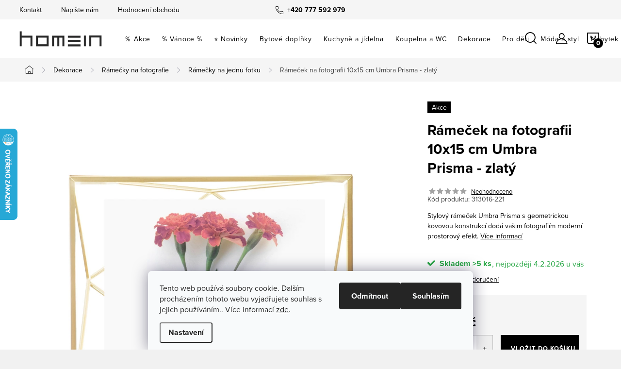

--- FILE ---
content_type: text/html; charset=utf-8
request_url: https://www.homein.cz/ramecek-na-fotografii-10x15-cm-umbra-prisma-zlaty/
body_size: 46103
content:
<!doctype html><html lang="cs" dir="ltr" class="header-background-light external-fonts-loaded"><head><meta charset="utf-8" /><meta name="viewport" content="width=device-width,initial-scale=1" /><title>Rámeček na fotografii 10x15 cm Umbra Prisma - zlatý - Homein.cz</title><link rel="preconnect" href="https://cdn.myshoptet.com" /><link rel="dns-prefetch" href="https://cdn.myshoptet.com" /><link rel="preload" href="https://cdn.myshoptet.com/prj/dist/master/cms/libs/jquery/jquery-1.11.3.min.js" as="script" /><link href="https://cdn.myshoptet.com/prj/dist/master/cms/templates/frontend_templates/shared/css/font-face/source-sans-3.css" rel="stylesheet"><link href="https://cdn.myshoptet.com/prj/dist/master/cms/templates/frontend_templates/shared/css/font-face/exo-2.css" rel="stylesheet"><script>
dataLayer = [];
dataLayer.push({'shoptet' : {
    "pageId": 1327,
    "pageType": "productDetail",
    "currency": "CZK",
    "currencyInfo": {
        "decimalSeparator": ",",
        "exchangeRate": 1,
        "priceDecimalPlaces": 0,
        "symbol": "K\u010d",
        "symbolLeft": 0,
        "thousandSeparator": " "
    },
    "language": "cs",
    "projectId": 485679,
    "product": {
        "id": 1114,
        "guid": "bc10c75c-7182-11ec-89ad-246e96436f40",
        "hasVariants": false,
        "codes": [
            {
                "code": "313016-221",
                "quantity": "> 5",
                "stocks": [
                    {
                        "id": "ext",
                        "quantity": "> 5"
                    }
                ]
            }
        ],
        "code": "313016-221",
        "name": "R\u00e1me\u010dek na fotografii 10x15 cm Umbra Prisma - zlat\u00fd",
        "appendix": "",
        "weight": 0,
        "manufacturer": "Umbra",
        "manufacturerGuid": "1EF53345C82A6666BAE5DA0BA3DED3EE",
        "currentCategory": "Interi\u00e9rov\u00e9 dopl\u0148ky | R\u00e1me\u010dky na fotografie | R\u00e1me\u010dky na jednu fotku",
        "currentCategoryGuid": "a84228ec-ae9f-11ec-a7b3-246e96436f40",
        "defaultCategory": "Interi\u00e9rov\u00e9 dopl\u0148ky | R\u00e1me\u010dky na fotografie | R\u00e1me\u010dky na jednu fotku",
        "defaultCategoryGuid": "a84228ec-ae9f-11ec-a7b3-246e96436f40",
        "currency": "CZK",
        "priceWithVat": 297
    },
    "stocks": [
        {
            "id": "ext",
            "title": "Sklad",
            "isDeliveryPoint": 0,
            "visibleOnEshop": 1
        }
    ],
    "cartInfo": {
        "id": null,
        "freeShipping": false,
        "freeShippingFrom": 2000,
        "leftToFreeGift": {
            "formattedPrice": "0 K\u010d",
            "priceLeft": 0
        },
        "freeGift": false,
        "leftToFreeShipping": {
            "priceLeft": 2000,
            "dependOnRegion": 0,
            "formattedPrice": "2 000 K\u010d"
        },
        "discountCoupon": [],
        "getNoBillingShippingPrice": {
            "withoutVat": 0,
            "vat": 0,
            "withVat": 0
        },
        "cartItems": [],
        "taxMode": "ORDINARY"
    },
    "cart": [],
    "customer": {
        "priceRatio": 1,
        "priceListId": 1,
        "groupId": null,
        "registered": false,
        "mainAccount": false
    }
}});
dataLayer.push({'cookie_consent' : {
    "marketing": "denied",
    "analytics": "denied"
}});
document.addEventListener('DOMContentLoaded', function() {
    shoptet.consent.onAccept(function(agreements) {
        if (agreements.length == 0) {
            return;
        }
        dataLayer.push({
            'cookie_consent' : {
                'marketing' : (agreements.includes(shoptet.config.cookiesConsentOptPersonalisation)
                    ? 'granted' : 'denied'),
                'analytics': (agreements.includes(shoptet.config.cookiesConsentOptAnalytics)
                    ? 'granted' : 'denied')
            },
            'event': 'cookie_consent'
        });
    });
});
</script>

<!-- Google Tag Manager -->
<script>(function(w,d,s,l,i){w[l]=w[l]||[];w[l].push({'gtm.start':
new Date().getTime(),event:'gtm.js'});var f=d.getElementsByTagName(s)[0],
j=d.createElement(s),dl=l!='dataLayer'?'&l='+l:'';j.async=true;j.src=
'https://www.googletagmanager.com/gtm.js?id='+i+dl;f.parentNode.insertBefore(j,f);
})(window,document,'script','dataLayer','GTM-W84Z8VB');</script>
<!-- End Google Tag Manager -->

<meta property="og:type" content="website"><meta property="og:site_name" content="homein.cz"><meta property="og:url" content="https://www.homein.cz/ramecek-na-fotografii-10x15-cm-umbra-prisma-zlaty/"><meta property="og:title" content="Rámeček na fotografii 10x15 cm Umbra Prisma - zlatý - Homein.cz"><meta name="author" content="Homein.cz"><meta name="web_author" content="Shoptet.cz"><meta name="dcterms.rightsHolder" content="www.homein.cz"><meta name="robots" content="index,follow"><meta property="og:image" content="https://cdn.myshoptet.com/usr/www.homein.cz/user/shop/big/1114_ramecek-na-fotografii-10x15-cm-umbra-prisma-zlaty.jpg?6867897f"><meta property="og:description" content="Rámeček na fotografii 10x15 cm Umbra Prisma - zlatý. Stylový rámeček Umbra Prisma s geometrickou kovovou konstrukcí dodá vašim fotografiím moderní prostorový efekt."><meta name="description" content="Rámeček na fotografii 10x15 cm Umbra Prisma - zlatý. Stylový rámeček Umbra Prisma s geometrickou kovovou konstrukcí dodá vašim fotografiím moderní prostorový efekt."><meta name="google-site-verification" content="104388958"><meta property="product:price:amount" content="297"><meta property="product:price:currency" content="CZK"><style>:root {--color-primary: #000000;--color-primary-h: 0;--color-primary-s: 0%;--color-primary-l: 0%;--color-primary-hover: #656565;--color-primary-hover-h: 0;--color-primary-hover-s: 0%;--color-primary-hover-l: 40%;--color-secondary: #000000;--color-secondary-h: 0;--color-secondary-s: 0%;--color-secondary-l: 0%;--color-secondary-hover: #656565;--color-secondary-hover-h: 0;--color-secondary-hover-s: 0%;--color-secondary-hover-l: 40%;--color-tertiary: #ffffff;--color-tertiary-h: 0;--color-tertiary-s: 0%;--color-tertiary-l: 100%;--color-tertiary-hover: #ffffff;--color-tertiary-hover-h: 0;--color-tertiary-hover-s: 0%;--color-tertiary-hover-l: 100%;--color-header-background: #ffffff;--template-font: "Source Sans 3";--template-headings-font: "Exo 2";--header-background-url: url("[data-uri]");--cookies-notice-background: #F8FAFB;--cookies-notice-color: #252525;--cookies-notice-button-hover: #27263f;--cookies-notice-link-hover: #3b3a5f;--templates-update-management-preview-mode-content: "Náhled aktualizací šablony je aktivní pro váš prohlížeč."}</style>
    <script>var shoptet = shoptet || {};</script>
    <script src="https://cdn.myshoptet.com/prj/dist/master/shop/dist/main-3g-header.js.27c4444ba5dd6be3416d.js"></script>
<!-- User include --><!-- service 1047(677) html code header -->
<link rel="stylesheet preload" href="https://use.typekit.net/nxv2roq.css">
<link href="https://cdn.myshoptet.com/prj/dist/master/shop/dist/font-shoptet-11.css.62c94c7785ff2cea73b2.css" rel="stylesheet preload">
<link type="text/css" href="https://cdn.myshoptet.com/usr/paxio.myshoptet.com/user/documents/Venus/style.css?v771103" rel="stylesheet preload" media="all" />
<link href="https://cdn.myshoptet.com/usr/paxio.myshoptet.com/user/documents/blank/ikony.css?v23" rel="stylesheet preload">
<link href="https://cdn.myshoptet.com/usr/paxio.myshoptet.com/user/documents/Venus/preklady.css?v16" rel="stylesheet preload">
<link rel="stylesheet preload" href="https://cdn.myshoptet.com/usr/paxio.myshoptet.com/user/documents/Venus/Slider/slick.css" />
<link rel="stylesheet preload" href="https://cdn.myshoptet.com/usr/paxio.myshoptet.com/user/documents/Venus/Slider/slick-theme.css?v3" />
<link rel="stylesheet preload" href="https://cdn.myshoptet.com/usr/paxio.myshoptet.com/user/documents/Venus/Slider/slick-classic.css?v5" />
<meta name="theme-color" content="#000" id="theme-color"/>
<!-- api 427(81) html code header -->
<link rel="stylesheet" href="https://cdn.myshoptet.com/usr/api2.dklab.cz/user/documents/_doplnky/instagram/485679/4/485679_4.css" type="text/css" /><style>
        :root {
            --dklab-instagram-header-color: #000000;  
            --dklab-instagram-header-background: #DDDDDD;  
            --dklab-instagram-font-weight: 700;
            --dklab-instagram-font-size: %;
            --dklab-instagram-logoUrl: url(https://cdn.myshoptet.com/usr/api2.dklab.cz/user/documents/_doplnky/instagram/img/logo-duha.png); 
            --dklab-instagram-logo-size-width: 25px;
            --dklab-instagram-logo-size-height: 25px;                        
            --dklab-instagram-hover-content: 0;                        
            --dklab-instagram-padding: 0px;                        
            --dklab-instagram-border-color: #888888;
            
        }
        </style>
<!-- api 608(256) html code header -->
<link rel="stylesheet" href="https://cdn.myshoptet.com/usr/api2.dklab.cz/user/documents/_doplnky/bannery/485679/2523/485679_2523.css" type="text/css" /><style>
        :root {
            --dklab-bannery-b-hp-padding: 15px;
            --dklab-bannery-b-hp-box-padding: 0px;
            --dklab-bannery-b-hp-big-screen: 33.333%;
            --dklab-bannery-b-hp-medium-screen: 33.333%;
            --dklab-bannery-b-hp-small-screen: 33.333%;
            --dklab-bannery-b-hp-tablet-screen: 33.333%;
            --dklab-bannery-b-hp-mobile-screen: 100%;

            --dklab-bannery-i-hp-icon-color: #000000;
            --dklab-bannery-i-hp-color: #000000;
            --dklab-bannery-i-hp-background: #ffffff;            
            
            --dklab-bannery-i-d-icon-color: #000000;
            --dklab-bannery-i-d-color: #000000;
            --dklab-bannery-i-d-background: #ffffff;


            --dklab-bannery-i-hp-w-big-screen: 4;
            --dklab-bannery-i-hp-w-medium-screen: 4;
            --dklab-bannery-i-hp-w-small-screen: 4;
            --dklab-bannery-i-hp-w-tablet-screen: 4;
            --dklab-bannery-i-hp-w-mobile-screen: 2;
            
            --dklab-bannery-i-d-w-big-screen: 4;
            --dklab-bannery-i-d-w-medium-screen: 4;
            --dklab-bannery-i-d-w-small-screen: 4;
            --dklab-bannery-i-d-w-tablet-screen: 4;
            --dklab-bannery-i-d-w-mobile-screen: 2;

        }</style>
<!-- api 609(257) html code header -->
<link rel="stylesheet" href="https://cdn.myshoptet.com/usr/api2.dklab.cz/user/documents/_doplnky/slider/485679/2/485679_2.css" type="text/css" /><style>
        :root {
        --dklab-slider-color-arrow: #000000;
        --dklab-slider-color-hp-dot: #A4A4A4;
        --dklab-slider-color-hp-dot-active: #000000;
        --dklab-slider-color-l-dot: #A4A4A4;
        --dklab-slider-color-l-dot-active: #000000;
        --dklab-slider-color-c-dot: #FFFFFF;
        --dklab-slider-color-c-dot-active: #000000;
        --dklab-slider-color-c-arrow: #000000;
        --dklab-slider-color-d-dot: #A4A4A4;
        --dklab-slider-color-d-dot-active: #000000;

        }</style>
<!-- api 959(595) html code header -->

<script src="https://a.navidator.io/config.js?s=c8e4c350f0a6"></script>
<script src="https://cdn.navidator.io/dist/min.latest.js"></script>
<script src="https://cdn.navidator.io/vendor/flickity.pkgd.min.2.3.0.js"></script>
<link rel="stylesheet" href="https://cdn.navidator.io/vendor/flickity.min.2.3.0.css">

<!-- api 1012(643) html code header -->
<style data-purpose="gopay-hiding-apple-pay">
	div[data-guid="38b82fb6-8f3c-11ec-9c66-246e96436e9c"] {
		display: none
	}
</style>
<!-- api 1567(1162) html code header -->
<script>
    var shoptetakGridChangeSettings={"inlineProducts":true,"inlineProductsMobile":true,"twoProducts":true,"twoProductsMobile":true,"threeProducts":true,"fourProducts":true,"fiveProducts":true,"mobileActive":false,"optionsPosition":"right"};

    const rootGrid = document.documentElement;

    if(shoptetakGridChangeSettings.inlineProducts){rootGrid.classList.add("st-pr-inline");}
    if(shoptetakGridChangeSettings.twoProducts){rootGrid.classList.add("st-pr-two");}
    if(shoptetakGridChangeSettings.threeProducts){rootGrid.classList.add("st-pr-three");}
    if(shoptetakGridChangeSettings.fourProducts){rootGrid.classList.add("st-pr-four");}
    if(shoptetakGridChangeSettings.fiveProducts){rootGrid.classList.add("st-pr-five");}
    if(shoptetakGridChangeSettings.optionsPosition === 'left'){rootGrid.classList.add("st-pr-left");}

    if(shoptetakGridChangeSettings.mobileActive){
        rootGrid.classList.add("st-pr-mob-active");

        if(shoptetakGridChangeSettings.inlineProductsMobile){rootGrid.classList.add("st-pr-inline-mob");}
        if(shoptetakGridChangeSettings.twoProductsMobile){rootGrid.classList.add("st-pr-two-mob");}
    }
</script>

<!-- service 427(81) html code header -->
<link rel="stylesheet" href="https://cdn.myshoptet.com/usr/api2.dklab.cz/user/documents/_doplnky/instagram/font/instagramplus.css" type="text/css" />

<!-- service 608(256) html code header -->
<link rel="stylesheet" href="https://cdn.myshoptet.com/usr/api.dklab.cz/user/documents/fontawesome/css/all.css?v=1.02" type="text/css" />
<!-- service 731(376) html code header -->
<link rel="preconnect" href="https://image.pobo.cz/" crossorigin>
<link rel="stylesheet" href="https://image.pobo.cz/assets/fix-header.css?v=10" media="print" onload="this.media='all'">
<script src="https://image.pobo.cz/assets/fix-header.js"></script>


<!-- service 1567(1162) html code header -->
<link rel="stylesheet" href="https://cdn.myshoptet.com/usr/shoptet.tomashlad.eu/user/documents/extras/grid-change/screen.css?v=0011">
<!-- service 1845(1410) html code header -->
<link rel="stylesheet" href="https://cdn.myshoptet.com/addons/jakubtursky/shoptet-header-info-bar-git/styles.header.min.css?f60db840acbc11eee00807551e091b8d8d11507b">
<!-- service 609(257) html code header -->
<link rel="stylesheet" href="https://cdn.myshoptet.com/usr/api2.dklab.cz/user/documents/css/swiper-bundle.min.css?v=1" />
<!--
<link rel="stylesheet" href="https://cdn.myshoptet.com/usr/api.dklab.cz/user/documents/_doplnky/lightslider/dist/css/lightslider.css?v=5" />
<link rel="stylesheet" href="https://cdn.myshoptet.com/usr/api.dklab.cz/user/documents/_doplnky/sliderplus/src/style.css?v=66" type="text/css" />
<link rel="stylesheet" href="https://cdn.myshoptet.com/usr/api.dklab.cz/user/documents/_doplnky/sliderplus/src/style_fix.css?v=38" type="text/css" />
<style type="text/css">
.dklabSliderplusCarousel.dklabSliderplus-moderni-tmavy .extended-banner-link:hover, .dklabSliderplusCarousel.dklabSliderplus-moderni-svetly .extended-banner-link:hover,
.dklabSliderplusCarousel.dklabSliderplus-box-tmavy .extended-banner-link, .dklabSliderplusCarousel.dklabSliderplus-box-svetly .extended-banner-link{
  background: #000000;
}
</style>
-->

<!-- service 1709(1293) html code header -->
<style>
.shkRecapImgExtension {
    float: left;
    width: 50px;
    margin-right: 6px;
    margin-bottom: 2px;
}
.shkRecapImgExtension:not(:nth-of-type(1)) {
  display: none;
}

@media only screen and (max-width: 1200px) and (min-width: 992px) {
    .shkRecapImgExtension {
        width: 38px;
    }
    .template-13 .shkRecapImgExtension {
        margin-right: 0;
        margin-bottom: 5px;
        width: 100%;
    }
}
@media only screen and (max-width: 360px) {
	.shkRecapImgExtension {
        width: 38px;
    }
}
.template-08 #checkout-recapitulation a,
.template-06 #checkout-recapitulation a {
	display: inline;
}
@media only screen and (max-width: 760px) and (min-width: 640px) {
	.template-08 .shkRecapImgExtension {
		margin-right: 0;
        margin-bottom: 5px;
        width: 100%;
	}
  .template-08 #checkout-recapitulation a {
  	display: inline-block;
  }
}

@media only screen and (max-width: 992px) and (min-width: 640px) {
    .template-05 .shkRecapImgExtension,
    .template-04 .shkRecapImgExtension {
        width: 38px;
    }
}
</style>
<!-- project html code header -->
<link type="text/css" id="dark-mode" rel="stylesheet preload" media="all"  href="https://cdn.myshoptet.com/usr/paxio.myshoptet.com/user/documents/Venus/venus-light.css"/>
<link type="text/css" rel="stylesheet" media="screen" href="/user/documents/style.css?v26115" />

<!-- CJ Affiliate plugin settings -->
<script type='text/javascript' id='cjAffPluginSettingsTag'>
var cjAffPluginSettings = {
eid: '1536524',
tid: '182185723638',
aid: '383450',
sd: 'collector.homein.cz',
consent: {
collectionMethod: 'latest',
optInRequired: true,
requiredConsentLevel: 'analytics',
},
};
</script>

<style>
.flag.flag-black-friday{color:#ffffff !important;}
</style>
<style>
.flag.flag-valentyn{color:#ffffff !important;}
</style>
<style>
.flag.flag-dny-homein{color:#ffffff !important;}
</style>
<style>
:root {
/* Nastavenie štýlov, farieb*/
--header-info-bar-BG: #c82432;
--header-info-bar-BG-hover: #c82432;
--header-info-bar-text-color: #ffffff;
--header-info-bar-icon-color: var(--header-info-bar-text-color);
--header-info-bar-btn-BG: #000000;
--header-info-bar-btn-BG-hover: #ffffff;
--header-info-bar-btn-text-color: #ffffff;
--header-info-bar-btn-text-color-hover: #000000;
}
@media screen and (min-width: 768px){
.p-image-wrapper:has(.p-thumbnails-inner) .p-image{display: none !important;}
.p-thumbnails > div > div{display: flex; flex-wrap: wrap;margin: -5px -5px 0;}
.p-thumbnail{width: calc(50% - 10px);margin: 5px !important;height: auto;overflow: hidden;border: 0 !important}
.p-thumbnails a img{width: 100%;height: auto; border: 0 !important;/*object-fit: cover;max-width: none;left: 50%;position: relative;-webkit-transform: translateX(-50%);transform: translateX(-50%);border: 0 !important;*/}
.p-thumbnails {height: auto;}
.p-thumbnails > div{width: 100%; position: relative;height: auto;}
.p-thumbnails.overflow-next::after{display: none;}
.thumbnail-prev, .thumbnail-next{display: none !important;}
.p-thumbnails a.highlighted img{border-color: #fff;}
}
@media screen and (min-width: 1200px){
.p-detail-inner{padding-left: 20px; padding-right: 20px;}
.add-to-cart .quantity .increase, .add-to-cart .quantity .decrease {width: 33px;height: 54px;}
.add-to-cart .quantity input{height: 54px;}
.add-to-cart .quantity {width: 119px;margin-right: 16px;}
}
.productEan{display: none !important;}
@media screen and (min-width: 992px){
.one-column-body .p-image-wrapper {width: 67%;}
.one-column-body .p-info-wrapper {width: 33%;position: sticky;top: 20px;}
.buy-box .p-final-price-wrapper {width: 100%;margin-bottom: 12px;}
.btn.btn-cart.btn-lg, a.btn.btn-cart.btn-lg, .btn.add-to-cart-button.btn-lg, a.btn.add-to-cart-button.btn-lg{width: calc(100% - 135px);}
.buy-box .add-to-cart {width: 100%;}
.type-product .overall-wrapper {overflow-x: visible;}
#js-plugin-header{display: none !important;}
}
@media screen and (min-width: 992px) and (max-width: 1199px){
.one-column-body .p-image-wrapper {width: 60%;}
.one-column-body .p-info-wrapper {width: 40%;padding-left: 20px;}
}
.p-thumbnail:hover{cursor: zoom-in;}

</style>

<link href="/user/documents/upload/promo.css" rel="stylesheet" />
<script src="/user/documents/upload/promo.js"></script>

<!-- /User include --><link rel="shortcut icon" href="/favicon.png" type="image/x-icon" /><link rel="canonical" href="https://www.homein.cz/ramecek-na-fotografii-10x15-cm-umbra-prisma-zlaty/" />    <script>
        var _hwq = _hwq || [];
        _hwq.push(['setKey', 'C41D7D149905F0302C195317B713925D']);
        _hwq.push(['setTopPos', '200']);
        _hwq.push(['showWidget', '21']);
        (function() {
            var ho = document.createElement('script');
            ho.src = 'https://cz.im9.cz/direct/i/gjs.php?n=wdgt&sak=C41D7D149905F0302C195317B713925D';
            var s = document.getElementsByTagName('script')[0]; s.parentNode.insertBefore(ho, s);
        })();
    </script>
    <!-- Global site tag (gtag.js) - Google Analytics -->
    <script async src="https://www.googletagmanager.com/gtag/js?id=G-KX7T50GJVF"></script>
    <script>
        
        window.dataLayer = window.dataLayer || [];
        function gtag(){dataLayer.push(arguments);}
        

                    console.debug('default consent data');

            gtag('consent', 'default', {"ad_storage":"denied","analytics_storage":"denied","ad_user_data":"denied","ad_personalization":"denied","wait_for_update":500});
            dataLayer.push({
                'event': 'default_consent'
            });
        
        gtag('js', new Date());

        
                gtag('config', 'G-KX7T50GJVF', {"groups":"GA4","send_page_view":false,"content_group":"productDetail","currency":"CZK","page_language":"cs"});
        
                gtag('config', 'AW-950260541');
        
        
        
        
        
                    gtag('event', 'page_view', {"send_to":"GA4","page_language":"cs","content_group":"productDetail","currency":"CZK"});
        
                gtag('set', 'currency', 'CZK');

        gtag('event', 'view_item', {
            "send_to": "UA",
            "items": [
                {
                    "id": "313016-221",
                    "name": "R\u00e1me\u010dek na fotografii 10x15 cm Umbra Prisma - zlat\u00fd",
                    "category": "Interi\u00e9rov\u00e9 dopl\u0148ky \/ R\u00e1me\u010dky na fotografie \/ R\u00e1me\u010dky na jednu fotku",
                                        "brand": "Umbra",
                                                            "price": 245
                }
            ]
        });
        
        
        
        
        
                    gtag('event', 'view_item', {"send_to":"GA4","page_language":"cs","content_group":"productDetail","value":245,"currency":"CZK","items":[{"item_id":"313016-221","item_name":"R\u00e1me\u010dek na fotografii 10x15 cm Umbra Prisma - zlat\u00fd","item_brand":"Umbra","item_category":"Interi\u00e9rov\u00e9 dopl\u0148ky","item_category2":"R\u00e1me\u010dky na fotografie","item_category3":"R\u00e1me\u010dky na jednu fotku","price":245,"quantity":1,"index":0}]});
        
        
        
        
        
        
        
        document.addEventListener('DOMContentLoaded', function() {
            if (typeof shoptet.tracking !== 'undefined') {
                for (var id in shoptet.tracking.bannersList) {
                    gtag('event', 'view_promotion', {
                        "send_to": "UA",
                        "promotions": [
                            {
                                "id": shoptet.tracking.bannersList[id].id,
                                "name": shoptet.tracking.bannersList[id].name,
                                "position": shoptet.tracking.bannersList[id].position
                            }
                        ]
                    });
                }
            }

            shoptet.consent.onAccept(function(agreements) {
                if (agreements.length !== 0) {
                    console.debug('gtag consent accept');
                    var gtagConsentPayload =  {
                        'ad_storage': agreements.includes(shoptet.config.cookiesConsentOptPersonalisation)
                            ? 'granted' : 'denied',
                        'analytics_storage': agreements.includes(shoptet.config.cookiesConsentOptAnalytics)
                            ? 'granted' : 'denied',
                                                                                                'ad_user_data': agreements.includes(shoptet.config.cookiesConsentOptPersonalisation)
                            ? 'granted' : 'denied',
                        'ad_personalization': agreements.includes(shoptet.config.cookiesConsentOptPersonalisation)
                            ? 'granted' : 'denied',
                        };
                    console.debug('update consent data', gtagConsentPayload);
                    gtag('consent', 'update', gtagConsentPayload);
                    dataLayer.push(
                        { 'event': 'update_consent' }
                    );
                }
            });
        });
    </script>
<script>
    (function(t, r, a, c, k, i, n, g) { t['ROIDataObject'] = k;
    t[k]=t[k]||function(){ (t[k].q=t[k].q||[]).push(arguments) },t[k].c=i;n=r.createElement(a),
    g=r.getElementsByTagName(a)[0];n.async=1;n.src=c;g.parentNode.insertBefore(n,g)
    })(window, document, 'script', '//www.heureka.cz/ocm/sdk.js?source=shoptet&version=2&page=product_detail', 'heureka', 'cz');

    heureka('set_user_consent', 0);
</script>
</head><body class="desktop id-1327 in-ramecky-na-jednu-fotku template-11 type-product type-detail one-column-body columns-mobile-2 columns-4 blank-mode blank-mode-css ums_forms_redesign--off ums_a11y_category_page--on ums_discussion_rating_forms--off ums_flags_display_unification--on ums_a11y_login--on mobile-header-version-1">
        <div id="fb-root"></div>
        <script>
            window.fbAsyncInit = function() {
                FB.init({
                    autoLogAppEvents : true,
                    xfbml            : true,
                    version          : 'v24.0'
                });
            };
        </script>
        <script async defer crossorigin="anonymous" src="https://connect.facebook.net/cs_CZ/sdk.js#xfbml=1&version=v24.0"></script>
<!-- Google Tag Manager (noscript) -->
<noscript><iframe src="https://www.googletagmanager.com/ns.html?id=GTM-W84Z8VB"
height="0" width="0" style="display:none;visibility:hidden"></iframe></noscript>
<!-- End Google Tag Manager (noscript) -->

    <div class="siteCookies siteCookies--bottom siteCookies--light js-siteCookies" role="dialog" data-testid="cookiesPopup" data-nosnippet>
        <div class="siteCookies__form">
            <div class="siteCookies__content">
                <div class="siteCookies__text">
                    Tento web používá soubory cookie. Dalším procházením tohoto webu vyjadřujete souhlas s jejich používáním.. Více informací <a href="/podminky-ochrany-osobnich-udaju/" target="_blank" rel="noopener noreferrer">zde</a>.
                </div>
                <p class="siteCookies__links">
                    <button class="siteCookies__link js-cookies-settings" aria-label="Nastavení cookies" data-testid="cookiesSettings">Nastavení</button>
                </p>
            </div>
            <div class="siteCookies__buttonWrap">
                                    <button class="siteCookies__button js-cookiesConsentSubmit" value="reject" aria-label="Odmítnout cookies" data-testid="buttonCookiesReject">Odmítnout</button>
                                <button class="siteCookies__button js-cookiesConsentSubmit" value="all" aria-label="Přijmout cookies" data-testid="buttonCookiesAccept">Souhlasím</button>
            </div>
        </div>
        <script>
            document.addEventListener("DOMContentLoaded", () => {
                const siteCookies = document.querySelector('.js-siteCookies');
                document.addEventListener("scroll", shoptet.common.throttle(() => {
                    const st = document.documentElement.scrollTop;
                    if (st > 1) {
                        siteCookies.classList.add('siteCookies--scrolled');
                    } else {
                        siteCookies.classList.remove('siteCookies--scrolled');
                    }
                }, 100));
            });
        </script>
    </div>
<a href="#content" class="skip-link sr-only">Přejít na obsah</a><div class="overall-wrapper"><div class="user-action"><div class="container">
    <div class="user-action-in">
                    <div id="login" class="user-action-login popup-widget login-widget" role="dialog" aria-labelledby="loginHeading">
        <div class="popup-widget-inner">
                            <h2 id="loginHeading">Přihlášení k vašemu účtu</h2><div id="customerLogin"><form action="/action/Customer/Login/" method="post" id="formLoginIncluded" class="csrf-enabled formLogin" data-testid="formLogin"><input type="hidden" name="referer" value="" /><div class="form-group"><div class="input-wrapper email js-validated-element-wrapper no-label"><input type="email" name="email" class="form-control" autofocus placeholder="E-mailová adresa (např. jan@novak.cz)" data-testid="inputEmail" autocomplete="email" required /></div></div><div class="form-group"><div class="input-wrapper password js-validated-element-wrapper no-label"><input type="password" name="password" class="form-control" placeholder="Heslo" data-testid="inputPassword" autocomplete="current-password" required /><span class="no-display">Nemůžete vyplnit toto pole</span><input type="text" name="surname" value="" class="no-display" /></div></div><div class="form-group"><div class="login-wrapper"><button type="submit" class="btn btn-secondary btn-text btn-login" data-testid="buttonSubmit">Přihlásit se</button><div class="password-helper"><a href="/registrace/" data-testid="signup" rel="nofollow">Nová registrace</a><a href="/klient/zapomenute-heslo/" rel="nofollow">Zapomenuté heslo</a></div></div></div></form>
</div>                    </div>
    </div>

                            <div id="cart-widget" class="user-action-cart popup-widget cart-widget loader-wrapper" data-testid="popupCartWidget" role="dialog" aria-hidden="true">
    <div class="popup-widget-inner cart-widget-inner place-cart-here">
        <div class="loader-overlay">
            <div class="loader"></div>
        </div>
    </div>

    <div class="cart-widget-button">
        <a href="/kosik/" class="btn btn-conversion" id="continue-order-button" rel="nofollow" data-testid="buttonNextStep">Pokračovat do košíku</a>
    </div>
</div>
            </div>
</div>
</div><div class="top-navigation-bar" data-testid="topNavigationBar">

    <div class="container">

        <div class="top-navigation-contacts">
            <strong>Zákaznická podpora:</strong><a href="tel:+420777592979" class="project-phone" aria-label="Zavolat na +420777592979" data-testid="contactboxPhone"><span>+420 777 592 979</span></a><a href="mailto:info@homein.cz" class="project-email" data-testid="contactboxEmail"><span>info@homein.cz</span></a>        </div>

                            <div class="top-navigation-menu">
                <div class="top-navigation-menu-trigger"></div>
                <ul class="top-navigation-bar-menu">
                                            <li class="top-navigation-menu-item-29">
                            <a href="/kontakt/">Kontakt</a>
                        </li>
                                            <li class="top-navigation-menu-item--6">
                            <a href="/napiste-nam/">Napište nám</a>
                        </li>
                                            <li class="top-navigation-menu-item--51">
                            <a href="/hodnoceni-obchodu/">Hodnocení obchodu</a>
                        </li>
                                    </ul>
                <ul class="top-navigation-bar-menu-helper"></ul>
            </div>
        
        <div class="top-navigation-tools top-navigation-tools--language">
            <div class="responsive-tools">
                <a href="#" class="toggle-window" data-target="search" aria-label="Hledat" data-testid="linkSearchIcon"></a>
                                                            <a href="#" class="toggle-window" data-target="login"></a>
                                                    <a href="#" class="toggle-window" data-target="navigation" aria-label="Menu" data-testid="hamburgerMenu"></a>
            </div>
                        <button class="top-nav-button top-nav-button-login toggle-window" type="button" data-target="login" aria-haspopup="dialog" aria-controls="login" aria-expanded="false" data-testid="signin"><span>Přihlášení</span></button>        </div>

    </div>

</div>
<header id="header"><div class="container navigation-wrapper">
    <div class="header-top">
        <div class="site-name-wrapper">
            <div class="site-name"><a href="/" data-testid="linkWebsiteLogo"><img src="https://cdn.myshoptet.com/usr/www.homein.cz/user/logos/homein-logo2024.png" alt="Homein.cz" fetchpriority="low" /></a></div>        </div>
        <div class="search" itemscope itemtype="https://schema.org/WebSite">
            <meta itemprop="headline" content="Rámečky na jednu fotku"/><meta itemprop="url" content="https://www.homein.cz"/><meta itemprop="text" content="Rámeček na fotografii 10x15 cm Umbra Prisma - zlatý. Stylový rámeček Umbra Prisma s geometrickou kovovou konstrukcí dodá vašim fotografiím moderní prostorový efekt."/>            <form action="/action/ProductSearch/prepareString/" method="post"
    id="formSearchForm" class="search-form compact-form js-search-main"
    itemprop="potentialAction" itemscope itemtype="https://schema.org/SearchAction" data-testid="searchForm">
    <fieldset>
        <meta itemprop="target"
            content="https://www.homein.cz/vyhledavani/?string={string}"/>
        <input type="hidden" name="language" value="cs"/>
        
            
<input
    type="search"
    name="string"
        class="query-input form-control search-input js-search-input"
    placeholder="Napište, co hledáte"
    autocomplete="off"
    required
    itemprop="query-input"
    aria-label="Vyhledávání"
    data-testid="searchInput"
>
            <button type="submit" class="btn btn-default" data-testid="searchBtn">Hledat</button>
        
    </fieldset>
</form>
        </div>
        <div class="navigation-buttons">
                
    <a href="/kosik/" class="btn btn-icon toggle-window cart-count" data-target="cart" data-hover="true" data-redirect="true" data-testid="headerCart" rel="nofollow" aria-haspopup="dialog" aria-expanded="false" aria-controls="cart-widget">
        
                <span class="sr-only">Nákupní košík</span>
        
            <span class="cart-price visible-lg-inline-block" data-testid="headerCartPrice">
                                    Prázdný košík                            </span>
        
    
            </a>
        </div>
    </div>
    <nav id="navigation" aria-label="Hlavní menu" data-collapsible="true"><div class="navigation-in menu"><ul class="menu-level-1" role="menubar" data-testid="headerMenuItems"><li class="menu-item-1357" role="none"><a href="/akce/" data-testid="headerMenuItem" role="menuitem" aria-expanded="false"><b>％ Akce</b></a></li>
<li class="menu-item-1066 ext" role="none"><a href="/vanoce/" data-testid="headerMenuItem" role="menuitem" aria-haspopup="true" aria-expanded="false"><b>% Vánoce %</b><span class="submenu-arrow"></span></a><ul class="menu-level-2" aria-label="% Vánoce %" tabindex="-1" role="menu"><li class="menu-item-1075" role="none"><a href="/vanocni-osvetleni/" class="menu-image" data-testid="headerMenuItem" tabindex="-1" aria-hidden="true"><img src="data:image/svg+xml,%3Csvg%20width%3D%22140%22%20height%3D%22100%22%20xmlns%3D%22http%3A%2F%2Fwww.w3.org%2F2000%2Fsvg%22%3E%3C%2Fsvg%3E" alt="" aria-hidden="true" width="140" height="100"  data-src="https://cdn.myshoptet.com/usr/www.homein.cz/user/categories/thumb/726-01-mb-003.jpg" fetchpriority="low" /></a><div><a href="/vanocni-osvetleni/" data-testid="headerMenuItem" role="menuitem"><span>Vánoční osvětlení</span></a>
                        </div></li><li class="menu-item-1072" role="none"><a href="/vanocni-dekorace/" class="menu-image" data-testid="headerMenuItem" tabindex="-1" aria-hidden="true"><img src="data:image/svg+xml,%3Csvg%20width%3D%22140%22%20height%3D%22100%22%20xmlns%3D%22http%3A%2F%2Fwww.w3.org%2F2000%2Fsvg%22%3E%3C%2Fsvg%3E" alt="" aria-hidden="true" width="140" height="100"  data-src="https://cdn.myshoptet.com/usr/www.homein.cz/user/categories/thumb/17608-6_dekorativni-hvezda-75-cm-star-trading-ozen-seda.jpg" fetchpriority="low" /></a><div><a href="/vanocni-dekorace/" data-testid="headerMenuItem" role="menuitem"><span>Vánoční dekorace</span></a>
                        </div></li><li class="menu-item-1966" role="none"><a href="/vanocni-vence/" class="menu-image" data-testid="headerMenuItem" tabindex="-1" aria-hidden="true"><img src="data:image/svg+xml,%3Csvg%20width%3D%22140%22%20height%3D%22100%22%20xmlns%3D%22http%3A%2F%2Fwww.w3.org%2F2000%2Fsvg%22%3E%3C%2Fsvg%3E" alt="" aria-hidden="true" width="140" height="100"  data-src="https://cdn.myshoptet.com/usr/www.homein.cz/user/categories/thumb/26269_venkovni-led-svitici-venec-purmer-50-cm-star-trading-edmonton-zeleny.jpg" fetchpriority="low" /></a><div><a href="/vanocni-vence/" data-testid="headerMenuItem" role="menuitem"><span>Vánoční věnce</span></a>
                        </div></li><li class="menu-item-1111" role="none"><a href="/vanocni-ozdoby-2/" class="menu-image" data-testid="headerMenuItem" tabindex="-1" aria-hidden="true"><img src="data:image/svg+xml,%3Csvg%20width%3D%22140%22%20height%3D%22100%22%20xmlns%3D%22http%3A%2F%2Fwww.w3.org%2F2000%2Fsvg%22%3E%3C%2Fsvg%3E" alt="" aria-hidden="true" width="140" height="100"  data-src="https://cdn.myshoptet.com/usr/www.homein.cz/user/categories/thumb/66435690.jpg" fetchpriority="low" /></a><div><a href="/vanocni-ozdoby-2/" data-testid="headerMenuItem" role="menuitem"><span>Vánoční ozdoby</span></a>
                        </div></li><li class="menu-item-1069" role="none"><a href="/vanocni-svicny/" class="menu-image" data-testid="headerMenuItem" tabindex="-1" aria-hidden="true"><img src="data:image/svg+xml,%3Csvg%20width%3D%22140%22%20height%3D%22100%22%20xmlns%3D%22http%3A%2F%2Fwww.w3.org%2F2000%2Fsvg%22%3E%3C%2Fsvg%3E" alt="" aria-hidden="true" width="140" height="100"  data-src="https://cdn.myshoptet.com/usr/www.homein.cz/user/categories/thumb/644-44-mn.jpg" fetchpriority="low" /></a><div><a href="/vanocni-svicny/" data-testid="headerMenuItem" role="menuitem"><span>Vánoční svícny</span></a>
                        </div></li><li class="menu-item-1963" role="none"><a href="/vanocni-svicky/" class="menu-image" data-testid="headerMenuItem" tabindex="-1" aria-hidden="true"><img src="data:image/svg+xml,%3Csvg%20width%3D%22140%22%20height%3D%22100%22%20xmlns%3D%22http%3A%2F%2Fwww.w3.org%2F2000%2Fsvg%22%3E%3C%2Fsvg%3E" alt="" aria-hidden="true" width="140" height="100"  data-src="https://cdn.myshoptet.com/usr/www.homein.cz/user/categories/thumb/24367_adventni-svicka-s-cisly-broste-rustic-bila.jpg" fetchpriority="low" /></a><div><a href="/vanocni-svicky/" data-testid="headerMenuItem" role="menuitem"><span>Vánoční svíčky</span></a>
                        </div></li></ul></li>
<li class="menu-item-1354" role="none"><a href="/novinky/" data-testid="headerMenuItem" role="menuitem" aria-expanded="false"><b>⭐ Novinky</b></a></li>
<li class="menu-item-721 ext" role="none"><a href="/doplnky-do-domacnosti/" data-testid="headerMenuItem" role="menuitem" aria-haspopup="true" aria-expanded="false"><b>Bytové doplňky</b><span class="submenu-arrow"></span></a><ul class="menu-level-2" aria-label="Bytové doplňky" tabindex="-1" role="menu"><li class="menu-item-742 has-third-level" role="none"><a href="/vesaky/" class="menu-image" data-testid="headerMenuItem" tabindex="-1" aria-hidden="true"><img src="data:image/svg+xml,%3Csvg%20width%3D%22140%22%20height%3D%22100%22%20xmlns%3D%22http%3A%2F%2Fwww.w3.org%2F2000%2Fsvg%22%3E%3C%2Fsvg%3E" alt="" aria-hidden="true" width="140" height="100"  data-src="https://cdn.myshoptet.com/usr/www.homein.cz/user/categories/thumb/1016881-040-main-image-1-1.jpg" fetchpriority="low" /></a><div><a href="/vesaky/" data-testid="headerMenuItem" role="menuitem"><span>Věšáky</span></a>
                                                    <ul class="menu-level-3" role="menu">
                                                                    <li class="menu-item-1363" role="none">
                                        <a href="/sklapeci-vesaky/" data-testid="headerMenuItem" role="menuitem">
                                            Sklápěcí věšáky</a>,                                    </li>
                                                                    <li class="menu-item-1366" role="none">
                                        <a href="/nastenne-vesaky/" data-testid="headerMenuItem" role="menuitem">
                                            Nástěnné věšáky</a>,                                    </li>
                                                                    <li class="menu-item-1384" role="none">
                                        <a href="/stojaci-vesaky/" data-testid="headerMenuItem" role="menuitem">
                                            Stojací věšáky</a>,                                    </li>
                                                                    <li class="menu-item-730" role="none">
                                        <a href="/vesaky-a-skrinky-na-klice/" data-testid="headerMenuItem" role="menuitem">
                                            Věšáky a skříňky na klíče</a>,                                    </li>
                                                                    <li class="menu-item-1933" role="none">
                                        <a href="/raminka/" data-testid="headerMenuItem" role="menuitem">
                                            Ramínka</a>                                    </li>
                                                            </ul>
                        </div></li><li class="menu-item-1594 has-third-level" role="none"><a href="/hacky/" class="menu-image" data-testid="headerMenuItem" tabindex="-1" aria-hidden="true"><img src="data:image/svg+xml,%3Csvg%20width%3D%22140%22%20height%3D%22100%22%20xmlns%3D%22http%3A%2F%2Fwww.w3.org%2F2000%2Fsvg%22%3E%3C%2Fsvg%3E" alt="" aria-hidden="true" width="140" height="100"  data-src="https://cdn.myshoptet.com/usr/www.homein.cz/user/categories/thumb/65800.jpg" fetchpriority="low" /></a><div><a href="/hacky/" data-testid="headerMenuItem" role="menuitem"><span>Háčky</span></a>
                                                    <ul class="menu-level-3" role="menu">
                                                                    <li class="menu-item-1372" role="none">
                                        <a href="/hacky-na-zed/" data-testid="headerMenuItem" role="menuitem">
                                            Háčky na zeď</a>,                                    </li>
                                                                    <li class="menu-item-1387" role="none">
                                        <a href="/hacky-na-dvere/" data-testid="headerMenuItem" role="menuitem">
                                            Háčky na dveře</a>,                                    </li>
                                                                    <li class="menu-item-1375" role="none">
                                        <a href="/samolepici-hacky/" data-testid="headerMenuItem" role="menuitem">
                                            Samolepící háčky</a>                                    </li>
                                                            </ul>
                        </div></li><li class="menu-item-1120 has-third-level" role="none"><a href="/zahradni-doplnky/" class="menu-image" data-testid="headerMenuItem" tabindex="-1" aria-hidden="true"><img src="data:image/svg+xml,%3Csvg%20width%3D%22140%22%20height%3D%22100%22%20xmlns%3D%22http%3A%2F%2Fwww.w3.org%2F2000%2Fsvg%22%3E%3C%2Fsvg%3E" alt="" aria-hidden="true" width="140" height="100"  data-src="https://cdn.myshoptet.com/usr/www.homein.cz/user/categories/thumb/65210.jpg" fetchpriority="low" /></a><div><a href="/zahradni-doplnky/" data-testid="headerMenuItem" role="menuitem"><span>Zahradní doplňky</span></a>
                                                    <ul class="menu-level-3" role="menu">
                                                                    <li class="menu-item-1123" role="none">
                                        <a href="/ptaci-budky--krmitka/" data-testid="headerMenuItem" role="menuitem">
                                            Ptačí budky, krmítka</a>,                                    </li>
                                                                    <li class="menu-item-1132" role="none">
                                        <a href="/konve--rozprasovace/" data-testid="headerMenuItem" role="menuitem">
                                            Konve, rozprašovače</a>,                                    </li>
                                                                    <li class="menu-item-1129" role="none">
                                        <a href="/zahradni-dekorace/" data-testid="headerMenuItem" role="menuitem">
                                            Zahradní dekorace</a>,                                    </li>
                                                                    <li class="menu-item-1360" role="none">
                                        <a href="/venkovni-lucerny-a-pochodne/" data-testid="headerMenuItem" role="menuitem">
                                            Lucerny a pochodně</a>                                    </li>
                                                            </ul>
                        </div></li><li class="menu-item-1588 has-third-level" role="none"><a href="/stojany/" class="menu-image" data-testid="headerMenuItem" tabindex="-1" aria-hidden="true"><img src="data:image/svg+xml,%3Csvg%20width%3D%22140%22%20height%3D%22100%22%20xmlns%3D%22http%3A%2F%2Fwww.w3.org%2F2000%2Fsvg%22%3E%3C%2Fsvg%3E" alt="" aria-hidden="true" width="140" height="100"  data-src="https://cdn.myshoptet.com/usr/www.homein.cz/user/categories/thumb/320260-918-product-image-2-1.jpg" fetchpriority="low" /></a><div><a href="/stojany/" data-testid="headerMenuItem" role="menuitem"><span>Stojany</span></a>
                                                    <ul class="menu-level-3" role="menu">
                                                                    <li class="menu-item-1867" role="none">
                                        <a href="/stojany-na-obleceni/" data-testid="headerMenuItem" role="menuitem">
                                            Stojany na oblečení</a>,                                    </li>
                                                                    <li class="menu-item-781" role="none">
                                        <a href="/stojany-na-casopisy/" data-testid="headerMenuItem" role="menuitem">
                                            Stojany na časopisy</a>,                                    </li>
                                                                    <li class="menu-item-778" role="none">
                                        <a href="/stojany-na-vino/" data-testid="headerMenuItem" role="menuitem">
                                            Stojany na víno</a>,                                    </li>
                                                                    <li class="menu-item-832" role="none">
                                        <a href="/stojany-na-destniky/" data-testid="headerMenuItem" role="menuitem">
                                            Stojany na deštníky</a>                                    </li>
                                                            </ul>
                        </div></li><li class="menu-item-1099 has-third-level" role="none"><a href="/osvetleni/" class="menu-image" data-testid="headerMenuItem" tabindex="-1" aria-hidden="true"><img src="data:image/svg+xml,%3Csvg%20width%3D%22140%22%20height%3D%22100%22%20xmlns%3D%22http%3A%2F%2Fwww.w3.org%2F2000%2Fsvg%22%3E%3C%2Fsvg%3E" alt="" aria-hidden="true" width="140" height="100"  data-src="https://cdn.myshoptet.com/usr/www.homein.cz/user/categories/thumb/906000.jpg" fetchpriority="low" /></a><div><a href="/osvetleni/" data-testid="headerMenuItem" role="menuitem"><span>Osvětlení</span></a>
                                                    <ul class="menu-level-3" role="menu">
                                                                    <li class="menu-item-1983" role="none">
                                        <a href="/venkovni-osvetleni-2/" data-testid="headerMenuItem" role="menuitem">
                                            Venkovní osvětlení</a>,                                    </li>
                                                                    <li class="menu-item-1393" role="none">
                                        <a href="/lustry-a-zavesna-svitidla/" data-testid="headerMenuItem" role="menuitem">
                                            Lustry a závěsná svítidla</a>,                                    </li>
                                                                    <li class="menu-item-1921" role="none">
                                        <a href="/nastenna-svitidla/" data-testid="headerMenuItem" role="menuitem">
                                            Nástěnná svítidla</a>,                                    </li>
                                                                    <li class="menu-item-1063" role="none">
                                        <a href="/dekorativni-osvetleni/" data-testid="headerMenuItem" role="menuitem">
                                            Dekorativní osvětlení</a>,                                    </li>
                                                                    <li class="menu-item-1402" role="none">
                                        <a href="/stojaci-lampy/" data-testid="headerMenuItem" role="menuitem">
                                            Stojací lampy</a>,                                    </li>
                                                                    <li class="menu-item-1399" role="none">
                                        <a href="/stolni-lampy/" data-testid="headerMenuItem" role="menuitem">
                                            Stolní lampy</a>,                                    </li>
                                                                    <li class="menu-item-1396" role="none">
                                        <a href="/stinidla/" data-testid="headerMenuItem" role="menuitem">
                                            Stínidla</a>,                                    </li>
                                                                    <li class="menu-item-1891" role="none">
                                        <a href="/zarovky/" data-testid="headerMenuItem" role="menuitem">
                                            Žárovky</a>,                                    </li>
                                                                    <li class="menu-item-1408" role="none">
                                        <a href="/kabely/" data-testid="headerMenuItem" role="menuitem">
                                            Kabely</a>,                                    </li>
                                                                    <li class="menu-item-1888" role="none">
                                        <a href="/baterie/" data-testid="headerMenuItem" role="menuitem">
                                            Baterie</a>                                    </li>
                                                            </ul>
                        </div></li><li class="menu-item-2178" role="none"><a href="/garnyze/" class="menu-image" data-testid="headerMenuItem" tabindex="-1" aria-hidden="true"><img src="data:image/svg+xml,%3Csvg%20width%3D%22140%22%20height%3D%22100%22%20xmlns%3D%22http%3A%2F%2Fwww.w3.org%2F2000%2Fsvg%22%3E%3C%2Fsvg%3E" alt="" aria-hidden="true" width="140" height="100"  data-src="https://cdn.myshoptet.com/usr/www.homein.cz/user/categories/thumb/1020562-038.jpg" fetchpriority="low" /></a><div><a href="/garnyze/" data-testid="headerMenuItem" role="menuitem"><span>Garnýže</span></a>
                        </div></li><li class="menu-item-1924" role="none"><a href="/ulozne-boxy-a-kose/" class="menu-image" data-testid="headerMenuItem" tabindex="-1" aria-hidden="true"><img src="data:image/svg+xml,%3Csvg%20width%3D%22140%22%20height%3D%22100%22%20xmlns%3D%22http%3A%2F%2Fwww.w3.org%2F2000%2Fsvg%22%3E%3C%2Fsvg%3E" alt="" aria-hidden="true" width="140" height="100"  data-src="https://cdn.myshoptet.com/usr/www.homein.cz/user/categories/thumb/12877-3_ulozny-kos-dolma-bloomingville.jpg" fetchpriority="low" /></a><div><a href="/ulozne-boxy-a-kose/" data-testid="headerMenuItem" role="menuitem"><span>Úložné boxy a koše</span></a>
                        </div></li><li class="menu-item-835" role="none"><a href="/ostatni-bytove-doplnky/" class="menu-image" data-testid="headerMenuItem" tabindex="-1" aria-hidden="true"><img src="data:image/svg+xml,%3Csvg%20width%3D%22140%22%20height%3D%22100%22%20xmlns%3D%22http%3A%2F%2Fwww.w3.org%2F2000%2Fsvg%22%3E%3C%2Fsvg%3E" alt="" aria-hidden="true" width="140" height="100"  data-src="https://cdn.myshoptet.com/usr/www.homein.cz/user/categories/thumb/5837-377100008.jpg" fetchpriority="low" /></a><div><a href="/ostatni-bytove-doplnky/" data-testid="headerMenuItem" role="menuitem"><span>Ostatní bytové doplňky</span></a>
                        </div></li><li class="menu-item-829" role="none"><a href="/odpadkove-kose/" class="menu-image" data-testid="headerMenuItem" tabindex="-1" aria-hidden="true"><img src="data:image/svg+xml,%3Csvg%20width%3D%22140%22%20height%3D%22100%22%20xmlns%3D%22http%3A%2F%2Fwww.w3.org%2F2000%2Fsvg%22%3E%3C%2Fsvg%3E" alt="" aria-hidden="true" width="140" height="100"  data-src="https://cdn.myshoptet.com/usr/www.homein.cz/user/categories/thumb/zmena11.jpg" fetchpriority="low" /></a><div><a href="/odpadkove-kose/" data-testid="headerMenuItem" role="menuitem"><span>Odpadkové koše</span></a>
                        </div></li><li class="menu-item-769" role="none"><a href="/rohozky/" class="menu-image" data-testid="headerMenuItem" tabindex="-1" aria-hidden="true"><img src="data:image/svg+xml,%3Csvg%20width%3D%22140%22%20height%3D%22100%22%20xmlns%3D%22http%3A%2F%2Fwww.w3.org%2F2000%2Fsvg%22%3E%3C%2Fsvg%3E" alt="" aria-hidden="true" width="140" height="100"  data-src="https://cdn.myshoptet.com/usr/www.homein.cz/user/categories/thumb/1009489-149-product-image-with-props-1.jpg" fetchpriority="low" /></a><div><a href="/rohozky/" data-testid="headerMenuItem" role="menuitem"><span>Rohožky</span></a>
                        </div></li><li class="menu-item-856" role="none"><a href="/dverni-zarazky/" class="menu-image" data-testid="headerMenuItem" tabindex="-1" aria-hidden="true"><img src="data:image/svg+xml,%3Csvg%20width%3D%22140%22%20height%3D%22100%22%20xmlns%3D%22http%3A%2F%2Fwww.w3.org%2F2000%2Fsvg%22%3E%3C%2Fsvg%3E" alt="" aria-hidden="true" width="140" height="100"  data-src="https://cdn.myshoptet.com/usr/www.homein.cz/user/categories/thumb/1013258-149-product-image-1.jpg" fetchpriority="low" /></a><div><a href="/dverni-zarazky/" data-testid="headerMenuItem" role="menuitem"><span>Dveřní zarážky</span></a>
                        </div></li><li class="menu-item-1906" role="none"><a href="/nabytkove-uchytky/" class="menu-image" data-testid="headerMenuItem" tabindex="-1" aria-hidden="true"><img src="data:image/svg+xml,%3Csvg%20width%3D%22140%22%20height%3D%22100%22%20xmlns%3D%22http%3A%2F%2Fwww.w3.org%2F2000%2Fsvg%22%3E%3C%2Fsvg%3E" alt="" aria-hidden="true" width="140" height="100"  data-src="https://cdn.myshoptet.com/usr/www.homein.cz/user/categories/thumb/16627_uchytka-sass-belle-rainbow.jpg" fetchpriority="low" /></a><div><a href="/nabytkove-uchytky/" data-testid="headerMenuItem" role="menuitem"><span>Úchytky</span></a>
                        </div></li><li class="menu-item-724 has-third-level" role="none"><a href="/krby-a-krbove-naradi/" class="menu-image" data-testid="headerMenuItem" tabindex="-1" aria-hidden="true"><img src="data:image/svg+xml,%3Csvg%20width%3D%22140%22%20height%3D%22100%22%20xmlns%3D%22http%3A%2F%2Fwww.w3.org%2F2000%2Fsvg%22%3E%3C%2Fsvg%3E" alt="" aria-hidden="true" width="140" height="100"  data-src="https://cdn.myshoptet.com/usr/www.homein.cz/user/categories/thumb/66164.jpg" fetchpriority="low" /></a><div><a href="/krby-a-krbove-naradi/" data-testid="headerMenuItem" role="menuitem"><span>Krby a krbové nářadí</span></a>
                                                    <ul class="menu-level-3" role="menu">
                                                                    <li class="menu-item-838" role="none">
                                        <a href="/krbove-naradi/" data-testid="headerMenuItem" role="menuitem">
                                            Krbové nářadí</a>,                                    </li>
                                                                    <li class="menu-item-757" role="none">
                                        <a href="/kose-na-drevo/" data-testid="headerMenuItem" role="menuitem">
                                            Koše na dřevo</a>                                    </li>
                                                            </ul>
                        </div></li><li class="menu-item-1405" role="none"><a href="/uklidove-pomucky/" class="menu-image" data-testid="headerMenuItem" tabindex="-1" aria-hidden="true"><img src="data:image/svg+xml,%3Csvg%20width%3D%22140%22%20height%3D%22100%22%20xmlns%3D%22http%3A%2F%2Fwww.w3.org%2F2000%2Fsvg%22%3E%3C%2Fsvg%3E" alt="" aria-hidden="true" width="140" height="100"  data-src="https://cdn.myshoptet.com/usr/www.homein.cz/user/categories/thumb/82047924-1.jpg" fetchpriority="low" /></a><div><a href="/uklidove-pomucky/" data-testid="headerMenuItem" role="menuitem"><span>Úklidové pomůcky</span></a>
                        </div></li></ul></li>
<li class="menu-item-763 ext" role="none"><a href="/kuchyne-a-jidelna/" data-testid="headerMenuItem" role="menuitem" aria-haspopup="true" aria-expanded="false"><b>Kuchyně a jídelna</b><span class="submenu-arrow"></span></a><ul class="menu-level-2" aria-label="Kuchyně a jídelna" tabindex="-1" role="menu"><li class="menu-item-799 has-third-level" role="none"><a href="/stolovani/" class="menu-image" data-testid="headerMenuItem" tabindex="-1" aria-hidden="true"><img src="data:image/svg+xml,%3Csvg%20width%3D%22140%22%20height%3D%22100%22%20xmlns%3D%22http%3A%2F%2Fwww.w3.org%2F2000%2Fsvg%22%3E%3C%2Fsvg%3E" alt="" aria-hidden="true" width="140" height="100"  data-src="https://cdn.myshoptet.com/usr/www.homein.cz/user/categories/thumb/64195.jpg" fetchpriority="low" /></a><div><a href="/stolovani/" data-testid="headerMenuItem" role="menuitem"><span>Stolování</span></a>
                                                    <ul class="menu-level-3" role="menu">
                                                                    <li class="menu-item-814" role="none">
                                        <a href="/prostirani/" data-testid="headerMenuItem" role="menuitem">
                                            Prostírání</a>,                                    </li>
                                                                    <li class="menu-item-973" role="none">
                                        <a href="/tacy--podnosy/" data-testid="headerMenuItem" role="menuitem">
                                            Tácy, podnosy</a>,                                    </li>
                                                                    <li class="menu-item-793" role="none">
                                        <a href="/sklenice-a-sklenicky/" data-testid="headerMenuItem" role="menuitem">
                                            Sklenice a skleničky</a>,                                    </li>
                                                                    <li class="menu-item-1078" role="none">
                                        <a href="/talire/" data-testid="headerMenuItem" role="menuitem">
                                            Talíře</a>,                                    </li>
                                                                    <li class="menu-item-850" role="none">
                                        <a href="/pribory/" data-testid="headerMenuItem" role="menuitem">
                                            Příbory</a>,                                    </li>
                                                                    <li class="menu-item-862" role="none">
                                        <a href="/misy-a-misky/" data-testid="headerMenuItem" role="menuitem">
                                            Mísy a misky</a>,                                    </li>
                                                                    <li class="menu-item-2259" role="none">
                                        <a href="/jidelni-sady/" data-testid="headerMenuItem" role="menuitem">
                                            Jídelní sady</a>,                                    </li>
                                                                    <li class="menu-item-796" role="none">
                                        <a href="/karafy-a-dzbany/" data-testid="headerMenuItem" role="menuitem">
                                            Karafy a džbány</a>,                                    </li>
                                                                    <li class="menu-item-1549" role="none">
                                        <a href="/drzaky-na-ubrousky/" data-testid="headerMenuItem" role="menuitem">
                                            Držáky na ubrousky</a>,                                    </li>
                                                                    <li class="menu-item-1573" role="none">
                                        <a href="/stojanky-na-vejce/" data-testid="headerMenuItem" role="menuitem">
                                            Stojánky na vejce</a>                                    </li>
                                                            </ul>
                        </div></li><li class="menu-item-748 has-third-level" role="none"><a href="/doplnky-do-kuchyne/" class="menu-image" data-testid="headerMenuItem" tabindex="-1" aria-hidden="true"><img src="data:image/svg+xml,%3Csvg%20width%3D%22140%22%20height%3D%22100%22%20xmlns%3D%22http%3A%2F%2Fwww.w3.org%2F2000%2Fsvg%22%3E%3C%2Fsvg%3E" alt="" aria-hidden="true" width="140" height="100"  data-src="https://cdn.myshoptet.com/usr/www.homein.cz/user/categories/thumb/508050-1.jpg" fetchpriority="low" /></a><div><a href="/doplnky-do-kuchyne/" data-testid="headerMenuItem" role="menuitem"><span>Doplňky do kuchyně</span></a>
                                                    <ul class="menu-level-3" role="menu">
                                                                    <li class="menu-item-1603" role="none">
                                        <a href="/davkovace-saponatu/" data-testid="headerMenuItem" role="menuitem">
                                            Dávkovače saponátu</a>,                                    </li>
                                                                    <li class="menu-item-1597" role="none">
                                        <a href="/drzaky-na-myci-prostredky/" data-testid="headerMenuItem" role="menuitem">
                                            Držáky na mycí prostředky</a>,                                    </li>
                                                                    <li class="menu-item-946" role="none">
                                        <a href="/odkapavace-na-nadobi/" data-testid="headerMenuItem" role="menuitem">
                                            Odkapávače na nádobí</a>,                                    </li>
                                                                    <li class="menu-item-1600" role="none">
                                        <a href="/podlozky-a-sitka-do-drezu/" data-testid="headerMenuItem" role="menuitem">
                                            Podložky a sítka do dřezu</a>,                                    </li>
                                                                    <li class="menu-item-1552" role="none">
                                        <a href="/drzaky-a-stojany-na-uterky/" data-testid="headerMenuItem" role="menuitem">
                                            Držáky a stojany na utěrky</a>,                                    </li>
                                                                    <li class="menu-item-1612" role="none">
                                        <a href="/skladovaci-dozy/" data-testid="headerMenuItem" role="menuitem">
                                            Skladovací dózy</a>,                                    </li>
                                                                    <li class="menu-item-1567" role="none">
                                        <a href="/maslenky/" data-testid="headerMenuItem" role="menuitem">
                                            Máslenky</a>,                                    </li>
                                                                    <li class="menu-item-949" role="none">
                                        <a href="/chlebniky-a-osatky/" data-testid="headerMenuItem" role="menuitem">
                                            Chlebníky a ošatky</a>,                                    </li>
                                                                    <li class="menu-item-1915" role="none">
                                        <a href="/kuchynske-organizery/" data-testid="headerMenuItem" role="menuitem">
                                            Kuchyňské organizéry</a>                                    </li>
                                                            </ul>
                        </div></li><li class="menu-item-1606 has-third-level" role="none"><a href="/kuchynske-pomucky-a-nacini/" class="menu-image" data-testid="headerMenuItem" tabindex="-1" aria-hidden="true"><img src="data:image/svg+xml,%3Csvg%20width%3D%22140%22%20height%3D%22100%22%20xmlns%3D%22http%3A%2F%2Fwww.w3.org%2F2000%2Fsvg%22%3E%3C%2Fsvg%3E" alt="" aria-hidden="true" width="140" height="100"  data-src="https://cdn.myshoptet.com/usr/www.homein.cz/user/categories/thumb/1004326410-1.jpg" fetchpriority="low" /></a><div><a href="/kuchynske-pomucky-a-nacini/" data-testid="headerMenuItem" role="menuitem"><span>Kuchyňské pomůcky a náčiní</span></a>
                                                    <ul class="menu-level-3" role="menu">
                                                                    <li class="menu-item-1615" role="none">
                                        <a href="/kuchynske-nacini/" data-testid="headerMenuItem" role="menuitem">
                                            Kuchyňské náčiní</a>,                                    </li>
                                                                    <li class="menu-item-1633" role="none">
                                        <a href="/kuchynska-prkenka/" data-testid="headerMenuItem" role="menuitem">
                                            Kuchyňská prkénka</a>,                                    </li>
                                                                    <li class="menu-item-1618" role="none">
                                        <a href="/noze/" data-testid="headerMenuItem" role="menuitem">
                                            Nože</a>,                                    </li>
                                                                    <li class="menu-item-1621" role="none">
                                        <a href="/kuchynske-krajece-a-struhadla/" data-testid="headerMenuItem" role="menuitem">
                                            Kuchyňské kráječe a struhadla</a>,                                    </li>
                                                                    <li class="menu-item-1930" role="none">
                                        <a href="/odmerky-a-trychtyre/" data-testid="headerMenuItem" role="menuitem">
                                            Odměrky a trychtýře</a>,                                    </li>
                                                                    <li class="menu-item-1624" role="none">
                                        <a href="/minutky/" data-testid="headerMenuItem" role="menuitem">
                                            Minutky</a>,                                    </li>
                                                                    <li class="menu-item-1630" role="none">
                                        <a href="/zpracovani-ovoce-a-zeleniny/" data-testid="headerMenuItem" role="menuitem">
                                            Zpracování ovoce a zeleniny</a>,                                    </li>
                                                                    <li class="menu-item-1609" role="none">
                                        <a href="/podlozky-pod-hrnec/" data-testid="headerMenuItem" role="menuitem">
                                            Podložky pod hrnec</a>                                    </li>
                                                            </ul>
                        </div></li><li class="menu-item-1855 has-third-level" role="none"><a href="/kava-a-caj/" class="menu-image" data-testid="headerMenuItem" tabindex="-1" aria-hidden="true"><img src="data:image/svg+xml,%3Csvg%20width%3D%22140%22%20height%3D%22100%22%20xmlns%3D%22http%3A%2F%2Fwww.w3.org%2F2000%2Fsvg%22%3E%3C%2Fsvg%3E" alt="" aria-hidden="true" width="140" height="100"  data-src="https://cdn.myshoptet.com/usr/www.homein.cz/user/categories/thumb/ol-x-630-theo-teapot.jpg" fetchpriority="low" /></a><div><a href="/kava-a-caj/" data-testid="headerMenuItem" role="menuitem"><span>Káva a čaj</span></a>
                                                    <ul class="menu-level-3" role="menu">
                                                                    <li class="menu-item-808" role="none">
                                        <a href="/hrnky-a-salky/" data-testid="headerMenuItem" role="menuitem">
                                            Hrnky a šálky</a>,                                    </li>
                                                                    <li class="menu-item-1873" role="none">
                                        <a href="/konvice/" data-testid="headerMenuItem" role="menuitem">
                                            Konvice</a>,                                    </li>
                                                                    <li class="menu-item-1894" role="none">
                                        <a href="/termohrnky/" data-testid="headerMenuItem" role="menuitem">
                                            Termohrnky</a>,                                    </li>
                                                                    <li class="menu-item-766" role="none">
                                        <a href="/termosky/" data-testid="headerMenuItem" role="menuitem">
                                            Termosky</a>,                                    </li>
                                                                    <li class="menu-item-1882" role="none">
                                        <a href="/kavovary/" data-testid="headerMenuItem" role="menuitem">
                                            Kávovary</a>,                                    </li>
                                                                    <li class="menu-item-1546" role="none">
                                        <a href="/cukrenky-a-mlecenky/" data-testid="headerMenuItem" role="menuitem">
                                            Cukřenky a mléčenky</a>                                    </li>
                                                            </ul>
                        </div></li><li class="menu-item-1555 has-third-level" role="none"><a href="/korenky-a-mlynky-na-koreni/" class="menu-image" data-testid="headerMenuItem" tabindex="-1" aria-hidden="true"><img src="data:image/svg+xml,%3Csvg%20width%3D%22140%22%20height%3D%22100%22%20xmlns%3D%22http%3A%2F%2Fwww.w3.org%2F2000%2Fsvg%22%3E%3C%2Fsvg%3E" alt="" aria-hidden="true" width="140" height="100"  data-src="https://cdn.myshoptet.com/usr/www.homein.cz/user/categories/thumb/10391017.jpg" fetchpriority="low" /></a><div><a href="/korenky-a-mlynky-na-koreni/" data-testid="headerMenuItem" role="menuitem"><span>Kořenky a mlýnky na koření</span></a>
                                                    <ul class="menu-level-3" role="menu">
                                                                    <li class="menu-item-1561" role="none">
                                        <a href="/mlynky-na-koreni/" data-testid="headerMenuItem" role="menuitem">
                                            Mlýnky na koření</a>,                                    </li>
                                                                    <li class="menu-item-1558" role="none">
                                        <a href="/slanky-a-peprenky/" data-testid="headerMenuItem" role="menuitem">
                                            Slánky a pepřenky</a>,                                    </li>
                                                                    <li class="menu-item-1564" role="none">
                                        <a href="/nadoby-na-ocet-a-olej/" data-testid="headerMenuItem" role="menuitem">
                                            Nádoby na ocet a olej</a>,                                    </li>
                                                                    <li class="menu-item-1576" role="none">
                                        <a href="/hmozdire/" data-testid="headerMenuItem" role="menuitem">
                                            Hmoždíře</a>,                                    </li>
                                                                    <li class="menu-item-1570" role="none">
                                        <a href="/omacniky/" data-testid="headerMenuItem" role="menuitem">
                                            Omáčníky</a>                                    </li>
                                                            </ul>
                        </div></li><li class="menu-item-1048 has-third-level" role="none"><a href="/jidelni-textil/" class="menu-image" data-testid="headerMenuItem" tabindex="-1" aria-hidden="true"><img src="data:image/svg+xml,%3Csvg%20width%3D%22140%22%20height%3D%22100%22%20xmlns%3D%22http%3A%2F%2Fwww.w3.org%2F2000%2Fsvg%22%3E%3C%2Fsvg%3E" alt="" aria-hidden="true" width="140" height="100"  data-src="https://cdn.myshoptet.com/usr/www.homein.cz/user/categories/thumb/h-71172150-1.jpg" fetchpriority="low" /></a><div><a href="/jidelni-textil/" data-testid="headerMenuItem" role="menuitem"><span>Jídelní textil</span></a>
                                                    <ul class="menu-level-3" role="menu">
                                                                    <li class="menu-item-1054" role="none">
                                        <a href="/sedaky-na-zidle/" data-testid="headerMenuItem" role="menuitem">
                                            Sedáky na žídle</a>,                                    </li>
                                                                    <li class="menu-item-1051" role="none">
                                        <a href="/ubrusy-a-behouny/" data-testid="headerMenuItem" role="menuitem">
                                            Ubrusy a běhouny</a>,                                    </li>
                                                                    <li class="menu-item-1060" role="none">
                                        <a href="/ubrousky/" data-testid="headerMenuItem" role="menuitem">
                                            Ubrousky</a>                                    </li>
                                                            </ul>
                        </div></li><li class="menu-item-784 has-third-level" role="none"><a href="/kuchynsky-textil/" class="menu-image" data-testid="headerMenuItem" tabindex="-1" aria-hidden="true"><img src="data:image/svg+xml,%3Csvg%20width%3D%22140%22%20height%3D%22100%22%20xmlns%3D%22http%3A%2F%2Fwww.w3.org%2F2000%2Fsvg%22%3E%3C%2Fsvg%3E" alt="" aria-hidden="true" width="140" height="100"  data-src="https://cdn.myshoptet.com/usr/www.homein.cz/user/categories/thumb/10503000white.jpg" fetchpriority="low" /></a><div><a href="/kuchynsky-textil/" data-testid="headerMenuItem" role="menuitem"><span>Kuchyňský textil</span></a>
                                                    <ul class="menu-level-3" role="menu">
                                                                    <li class="menu-item-787" role="none">
                                        <a href="/rukavice-a-chnapky/" data-testid="headerMenuItem" role="menuitem">
                                            Rukavice a chňapky</a>,                                    </li>
                                                                    <li class="menu-item-1057" role="none">
                                        <a href="/uterky/" data-testid="headerMenuItem" role="menuitem">
                                            Utěrky</a>,                                    </li>
                                                                    <li class="menu-item-1045" role="none">
                                        <a href="/zastery/" data-testid="headerMenuItem" role="menuitem">
                                            Zástěry</a>                                    </li>
                                                            </ul>
                        </div></li><li class="menu-item-775 has-third-level" role="none"><a href="/barove-doplnky/" class="menu-image" data-testid="headerMenuItem" tabindex="-1" aria-hidden="true"><img src="data:image/svg+xml,%3Csvg%20width%3D%22140%22%20height%3D%22100%22%20xmlns%3D%22http%3A%2F%2Fwww.w3.org%2F2000%2Fsvg%22%3E%3C%2Fsvg%3E" alt="" aria-hidden="true" width="140" height="100"  data-src="https://cdn.myshoptet.com/usr/www.homein.cz/user/categories/thumb/360-65193.jpg" fetchpriority="low" /></a><div><a href="/barove-doplnky/" data-testid="headerMenuItem" role="menuitem"><span>Barové doplňky</span></a>
                                                    <ul class="menu-level-3" role="menu">
                                                                    <li class="menu-item-811" role="none">
                                        <a href="/vyvrtky--zatky/" data-testid="headerMenuItem" role="menuitem">
                                            Vývrtky, zátky</a>,                                    </li>
                                                                    <li class="menu-item-802" role="none">
                                        <a href="/chladice-na-lahve--ledovniky/" data-testid="headerMenuItem" role="menuitem">
                                            Chladiče na lahve, ledovníky</a>,                                    </li>
                                                                    <li class="menu-item-847" role="none">
                                        <a href="/pomocnici-na-bar/" data-testid="headerMenuItem" role="menuitem">
                                            Pomocníci na bar</a>                                    </li>
                                                            </ul>
                        </div></li><li class="menu-item-1081" role="none"><a href="/zapekaci-misy-a-formy/" class="menu-image" data-testid="headerMenuItem" tabindex="-1" aria-hidden="true"><img src="data:image/svg+xml,%3Csvg%20width%3D%22140%22%20height%3D%22100%22%20xmlns%3D%22http%3A%2F%2Fwww.w3.org%2F2000%2Fsvg%22%3E%3C%2Fsvg%3E" alt="" aria-hidden="true" width="140" height="100"  data-src="https://cdn.myshoptet.com/usr/www.homein.cz/user/categories/thumb/5124147.jpg" fetchpriority="low" /></a><div><a href="/zapekaci-misy-a-formy/" data-testid="headerMenuItem" role="menuitem"><span>Zapékací mísy a formy</span></a>
                        </div></li><li class="menu-item-1927" role="none"><a href="/koreni-a-speciality/" class="menu-image" data-testid="headerMenuItem" tabindex="-1" aria-hidden="true"><img src="data:image/svg+xml,%3Csvg%20width%3D%22140%22%20height%3D%22100%22%20xmlns%3D%22http%3A%2F%2Fwww.w3.org%2F2000%2Fsvg%22%3E%3C%2Fsvg%3E" alt="" aria-hidden="true" width="140" height="100"  data-src="https://cdn.myshoptet.com/usr/www.homein.cz/user/categories/thumb/105790400s.png" fetchpriority="low" /></a><div><a href="/koreni-a-speciality/" data-testid="headerMenuItem" role="menuitem"><span>Koření a speciality</span></a>
                        </div></li></ul></li>
<li class="menu-item-706 ext" role="none"><a href="/koupelna-a-wc/" data-testid="headerMenuItem" role="menuitem" aria-haspopup="true" aria-expanded="false"><b>Koupelna a WC</b><span class="submenu-arrow"></span></a><ul class="menu-level-2" aria-label="Koupelna a WC" tabindex="-1" role="menu"><li class="menu-item-1468 has-third-level" role="none"><a href="/doplnky-k-umyvadlu/" class="menu-image" data-testid="headerMenuItem" tabindex="-1" aria-hidden="true"><img src="data:image/svg+xml,%3Csvg%20width%3D%22140%22%20height%3D%22100%22%20xmlns%3D%22http%3A%2F%2Fwww.w3.org%2F2000%2Fsvg%22%3E%3C%2Fsvg%3E" alt="" aria-hidden="true" width="140" height="100"  data-src="https://cdn.myshoptet.com/usr/www.homein.cz/user/categories/thumb/690631440-center-2.jpg" fetchpriority="low" /></a><div><a href="/doplnky-k-umyvadlu/" data-testid="headerMenuItem" role="menuitem"><span>Doplňky k umyvadlu</span></a>
                                                    <ul class="menu-level-3" role="menu">
                                                                    <li class="menu-item-805" role="none">
                                        <a href="/davkovace-mydla/" data-testid="headerMenuItem" role="menuitem">
                                            Dávkovače mýdla</a>,                                    </li>
                                                                    <li class="menu-item-964" role="none">
                                        <a href="/drzaky-na-kartacky/" data-testid="headerMenuItem" role="menuitem">
                                            Držáky na kartáčky</a>,                                    </li>
                                                                    <li class="menu-item-967" role="none">
                                        <a href="/misky-na-mydlo/" data-testid="headerMenuItem" role="menuitem">
                                            Misky na mýdlo</a>                                    </li>
                                                            </ul>
                        </div></li><li class="menu-item-865 has-third-level" role="none"><a href="/koupelnove-drzaky--hacky/" class="menu-image" data-testid="headerMenuItem" tabindex="-1" aria-hidden="true"><img src="data:image/svg+xml,%3Csvg%20width%3D%22140%22%20height%3D%22100%22%20xmlns%3D%22http%3A%2F%2Fwww.w3.org%2F2000%2Fsvg%22%3E%3C%2Fsvg%3E" alt="" aria-hidden="true" width="140" height="100"  data-src="https://cdn.myshoptet.com/usr/www.homein.cz/user/categories/thumb/68664.jpg" fetchpriority="low" /></a><div><a href="/koupelnove-drzaky--hacky/" data-testid="headerMenuItem" role="menuitem"><span>Koupelnové držáky, háčky</span></a>
                                                    <ul class="menu-level-3" role="menu">
                                                                    <li class="menu-item-1249" role="none">
                                        <a href="/stojany-do-koupelny/" data-testid="headerMenuItem" role="menuitem">
                                            Stojany do koupelny</a>,                                    </li>
                                                                    <li class="menu-item-1267" role="none">
                                        <a href="/drzaky-na-rucniky/" data-testid="headerMenuItem" role="menuitem">
                                            Držáky na ručníky</a>,                                    </li>
                                                                    <li class="menu-item-1252" role="none">
                                        <a href="/koupelnove-hacky/" data-testid="headerMenuItem" role="menuitem">
                                            Koupelnové háčky</a>                                    </li>
                                                            </ul>
                        </div></li><li class="menu-item-841 has-third-level" role="none"><a href="/koupelnove-organizery/" class="menu-image" data-testid="headerMenuItem" tabindex="-1" aria-hidden="true"><img src="data:image/svg+xml,%3Csvg%20width%3D%22140%22%20height%3D%22100%22%20xmlns%3D%22http%3A%2F%2Fwww.w3.org%2F2000%2Fsvg%22%3E%3C%2Fsvg%3E" alt="" aria-hidden="true" width="140" height="100"  data-src="https://cdn.myshoptet.com/usr/www.homein.cz/user/categories/thumb/1015098-668-product-image-3.jpg" fetchpriority="low" /></a><div><a href="/koupelnove-organizery/" data-testid="headerMenuItem" role="menuitem"><span>Koupelnové organizéry</span></a>
                                                    <ul class="menu-level-3" role="menu">
                                                                    <li class="menu-item-1279" role="none">
                                        <a href="/organizery-na-kosmetiku/" data-testid="headerMenuItem" role="menuitem">
                                            Organizéry na kosmetiku</a>,                                    </li>
                                                                    <li class="menu-item-1270" role="none">
                                        <a href="/ulozne-boxy/" data-testid="headerMenuItem" role="menuitem">
                                            Úložné boxy</a>,                                    </li>
                                                                    <li class="menu-item-1237" role="none">
                                        <a href="/boxy-na-kapesnicky/" data-testid="headerMenuItem" role="menuitem">
                                            Boxy na kapesníčky</a>                                    </li>
                                                            </ul>
                        </div></li><li class="menu-item-1240 has-third-level" role="none"><a href="/doplnky-na-wc/" class="menu-image" data-testid="headerMenuItem" tabindex="-1" aria-hidden="true"><img src="data:image/svg+xml,%3Csvg%20width%3D%22140%22%20height%3D%22100%22%20xmlns%3D%22http%3A%2F%2Fwww.w3.org%2F2000%2Fsvg%22%3E%3C%2Fsvg%3E" alt="" aria-hidden="true" width="140" height="100"  data-src="https://cdn.myshoptet.com/usr/www.homein.cz/user/categories/thumb/69081-1.jpg" fetchpriority="low" /></a><div><a href="/doplnky-na-wc/" data-testid="headerMenuItem" role="menuitem"><span>Doplňky na WC</span></a>
                                                    <ul class="menu-level-3" role="menu">
                                                                    <li class="menu-item-859" role="none">
                                        <a href="/drzaky-na-toaletni-papir/" data-testid="headerMenuItem" role="menuitem">
                                            Držáky na toaletní papír</a>,                                    </li>
                                                                    <li class="menu-item-868" role="none">
                                        <a href="/wc-stetky/" data-testid="headerMenuItem" role="menuitem">
                                            WC štětky</a>,                                    </li>
                                                                    <li class="menu-item-1243" role="none">
                                        <a href="/stojany-na-toaletni-papir/" data-testid="headerMenuItem" role="menuitem">
                                            Stojany na toaletní papír</a>                                    </li>
                                                            </ul>
                        </div></li><li class="menu-item-985 has-third-level" role="none"><a href="/doplnky-do-koupelny/" class="menu-image" data-testid="headerMenuItem" tabindex="-1" aria-hidden="true"><img src="data:image/svg+xml,%3Csvg%20width%3D%22140%22%20height%3D%22100%22%20xmlns%3D%22http%3A%2F%2Fwww.w3.org%2F2000%2Fsvg%22%3E%3C%2Fsvg%3E" alt="" aria-hidden="true" width="140" height="100"  data-src="https://cdn.myshoptet.com/usr/www.homein.cz/user/categories/thumb/69202.jpg" fetchpriority="low" /></a><div><a href="/doplnky-do-koupelny/" data-testid="headerMenuItem" role="menuitem"><span>Doplňky do koupelny</span></a>
                                                    <ul class="menu-level-3" role="menu">
                                                                    <li class="menu-item-1258" role="none">
                                        <a href="/sterky-na-sklo/" data-testid="headerMenuItem" role="menuitem">
                                            Stěrky na sklo</a>                                    </li>
                                                            </ul>
                        </div></li><li class="menu-item-1273 has-third-level" role="none"><a href="/koupelnovy-textil/" class="menu-image" data-testid="headerMenuItem" tabindex="-1" aria-hidden="true"><img src="data:image/svg+xml,%3Csvg%20width%3D%22140%22%20height%3D%22100%22%20xmlns%3D%22http%3A%2F%2Fwww.w3.org%2F2000%2Fsvg%22%3E%3C%2Fsvg%3E" alt="" aria-hidden="true" width="140" height="100"  data-src="https://cdn.myshoptet.com/usr/www.homein.cz/user/categories/thumb/69119-1.jpg" fetchpriority="low" /></a><div><a href="/koupelnovy-textil/" data-testid="headerMenuItem" role="menuitem"><span>Koupelnový textil</span></a>
                                                    <ul class="menu-level-3" role="menu">
                                                                    <li class="menu-item-1282" role="none">
                                        <a href="/predlozky/" data-testid="headerMenuItem" role="menuitem">
                                            Předložky</a>,                                    </li>
                                                                    <li class="menu-item-1042" role="none">
                                        <a href="/rucniky/" data-testid="headerMenuItem" role="menuitem">
                                            Ručníky</a>                                    </li>
                                                            </ul>
                        </div></li><li class="menu-item-1261 has-third-level" role="none"><a href="/zrcadla-do-koupelny/" class="menu-image" data-testid="headerMenuItem" tabindex="-1" aria-hidden="true"><img src="data:image/svg+xml,%3Csvg%20width%3D%22140%22%20height%3D%22100%22%20xmlns%3D%22http%3A%2F%2Fwww.w3.org%2F2000%2Fsvg%22%3E%3C%2Fsvg%3E" alt="" aria-hidden="true" width="140" height="100"  data-src="https://cdn.myshoptet.com/usr/www.homein.cz/user/categories/thumb/66280-1.jpg" fetchpriority="low" /></a><div><a href="/zrcadla-do-koupelny/" data-testid="headerMenuItem" role="menuitem"><span>Zrcadla do koupelny</span></a>
                                                    <ul class="menu-level-3" role="menu">
                                                                    <li class="menu-item-988" role="none">
                                        <a href="/kosmeticka-zrcatka/" data-testid="headerMenuItem" role="menuitem">
                                            Kosmetická zrcátka</a>,                                    </li>
                                                                    <li class="menu-item-2028" role="none">
                                        <a href="/nastenna-zrcadla/" data-testid="headerMenuItem" role="menuitem">
                                            Nástěnná zrcadla</a>                                    </li>
                                                            </ul>
                        </div></li><li class="menu-item-709" role="none"><a href="/koupelnove-policky/" class="menu-image" data-testid="headerMenuItem" tabindex="-1" aria-hidden="true"><img src="data:image/svg+xml,%3Csvg%20width%3D%22140%22%20height%3D%22100%22%20xmlns%3D%22http%3A%2F%2Fwww.w3.org%2F2000%2Fsvg%22%3E%3C%2Fsvg%3E" alt="" aria-hidden="true" width="140" height="100"  data-src="https://cdn.myshoptet.com/usr/www.homein.cz/user/categories/thumb/68955.jpg" fetchpriority="low" /></a><div><a href="/koupelnove-policky/" data-testid="headerMenuItem" role="menuitem"><span>Koupelnové poličky</span></a>
                        </div></li><li class="menu-item-970" role="none"><a href="/kose-na-pradlo/" class="menu-image" data-testid="headerMenuItem" tabindex="-1" aria-hidden="true"><img src="data:image/svg+xml,%3Csvg%20width%3D%22140%22%20height%3D%22100%22%20xmlns%3D%22http%3A%2F%2Fwww.w3.org%2F2000%2Fsvg%22%3E%3C%2Fsvg%3E" alt="" aria-hidden="true" width="140" height="100"  data-src="https://cdn.myshoptet.com/usr/www.homein.cz/user/categories/thumb/59337-7_kos-na-pradlo-blomus-frisco-tmave-sedy--4.jpg" fetchpriority="low" /></a><div><a href="/kose-na-pradlo/" data-testid="headerMenuItem" role="menuitem"><span>Koše na prádlo</span></a>
                        </div></li></ul></li>
<li class="menu-item-712 ext" role="none"><a href="/interierove-doplnky/" data-testid="headerMenuItem" role="menuitem" aria-haspopup="true" aria-expanded="false"><b>Dekorace</b><span class="submenu-arrow"></span></a><ul class="menu-level-2" aria-label="Dekorace" tabindex="-1" role="menu"><li class="menu-item-916 has-third-level" role="none"><a href="/sperkovnice-a-organizery/" class="menu-image" data-testid="headerMenuItem" tabindex="-1" aria-hidden="true"><img src="data:image/svg+xml,%3Csvg%20width%3D%22140%22%20height%3D%22100%22%20xmlns%3D%22http%3A%2F%2Fwww.w3.org%2F2000%2Fsvg%22%3E%3C%2Fsvg%3E" alt="" aria-hidden="true" width="140" height="100"  data-src="https://cdn.myshoptet.com/usr/www.homein.cz/user/categories/thumb/1005-299330491.jpg" fetchpriority="low" /></a><div><a href="/sperkovnice-a-organizery/" data-testid="headerMenuItem" role="menuitem"><span>Šperkovnice a organizéry</span></a>
                                                    <ul class="menu-level-3" role="menu">
                                                                    <li class="menu-item-1315" role="none">
                                        <a href="/sperkovnice/" data-testid="headerMenuItem" role="menuitem">
                                            Šperkovnice</a>,                                    </li>
                                                                    <li class="menu-item-1318" role="none">
                                        <a href="/stojany-na-sperky/" data-testid="headerMenuItem" role="menuitem">
                                            Stojany na šperky</a>,                                    </li>
                                                                    <li class="menu-item-1321" role="none">
                                        <a href="/organizery/" data-testid="headerMenuItem" role="menuitem">
                                            Organizéry</a>                                    </li>
                                                            </ul>
                        </div></li><li class="menu-item-733 has-third-level" role="none"><a href="/ramecky-na-fotografie/" class="menu-image" data-testid="headerMenuItem" tabindex="-1" aria-hidden="true"><img src="data:image/svg+xml,%3Csvg%20width%3D%22140%22%20height%3D%22100%22%20xmlns%3D%22http%3A%2F%2Fwww.w3.org%2F2000%2Fsvg%22%3E%3C%2Fsvg%3E" alt="" aria-hidden="true" width="140" height="100"  data-src="https://cdn.myshoptet.com/usr/www.homein.cz/user/categories/thumb/1016768-390-product-image-1.jpg" fetchpriority="low" /></a><div><a href="/ramecky-na-fotografie/" data-testid="headerMenuItem" role="menuitem"><span>Rámečky na fotografie</span></a>
                                                    <ul class="menu-level-3" role="menu">
                                                                    <li class="menu-item-1297" role="none">
                                        <a href="/stojaci-ramecky/" data-testid="headerMenuItem" role="menuitem">
                                            Stojací rámečky</a>,                                    </li>
                                                                    <li class="menu-item-1330" role="none">
                                        <a href="/ramecky-na-zed/" data-testid="headerMenuItem" role="menuitem">
                                            Rámečky na zeď</a>,                                    </li>
                                                                    <li class="menu-item-1327" role="none">
                                        <a href="/ramecky-na-jednu-fotku/" class="active" data-testid="headerMenuItem" role="menuitem">
                                            Rámečky na jednu fotku</a>,                                    </li>
                                                                    <li class="menu-item-1294" role="none">
                                        <a href="/ramecky-na-vice-fotek/" data-testid="headerMenuItem" role="menuitem">
                                            Rámečky na více fotek</a>                                    </li>
                                                            </ul>
                        </div></li><li class="menu-item-1300 has-third-level" role="none"><a href="/kvetiny-a-kvetinace/" class="menu-image" data-testid="headerMenuItem" tabindex="-1" aria-hidden="true"><img src="data:image/svg+xml,%3Csvg%20width%3D%22140%22%20height%3D%22100%22%20xmlns%3D%22http%3A%2F%2Fwww.w3.org%2F2000%2Fsvg%22%3E%3C%2Fsvg%3E" alt="" aria-hidden="true" width="140" height="100"  data-src="https://cdn.myshoptet.com/usr/www.homein.cz/user/categories/thumb/14469008.jpg" fetchpriority="low" /></a><div><a href="/kvetiny-a-kvetinace/" data-testid="headerMenuItem" role="menuitem"><span>Květiny a květináče</span></a>
                                                    <ul class="menu-level-3" role="menu">
                                                                    <li class="menu-item-754" role="none">
                                        <a href="/kvetinace/" data-testid="headerMenuItem" role="menuitem">
                                            Květináče</a>,                                    </li>
                                                                    <li class="menu-item-1345" role="none">
                                        <a href="/stojany-na-kvetiny/" data-testid="headerMenuItem" role="menuitem">
                                            Stojany na květiny</a>,                                    </li>
                                                                    <li class="menu-item-1333" role="none">
                                        <a href="/zavesne-a-nastenne-kvetinace/" data-testid="headerMenuItem" role="menuitem">
                                            Závěsné a nástěnné</a>,                                    </li>
                                                                    <li class="menu-item-952" role="none">
                                        <a href="/umela-kvetiny/" data-testid="headerMenuItem" role="menuitem">
                                            Umělé květiny</a>                                    </li>
                                                            </ul>
                        </div></li><li class="menu-item-1033 has-third-level" role="none"><a href="/bytovy-textil/" class="menu-image" data-testid="headerMenuItem" tabindex="-1" aria-hidden="true"><img src="data:image/svg+xml,%3Csvg%20width%3D%22140%22%20height%3D%22100%22%20xmlns%3D%22http%3A%2F%2Fwww.w3.org%2F2000%2Fsvg%22%3E%3C%2Fsvg%3E" alt="" aria-hidden="true" width="140" height="100"  data-src="https://cdn.myshoptet.com/usr/www.homein.cz/user/categories/thumb/656401440-center.jpg" fetchpriority="low" /></a><div><a href="/bytovy-textil/" data-testid="headerMenuItem" role="menuitem"><span>Bytový textil</span></a>
                                                    <ul class="menu-level-3" role="menu">
                                                                    <li class="menu-item-1039" role="none">
                                        <a href="/povlaky-na-polstare/" data-testid="headerMenuItem" role="menuitem">
                                            Povlaky na polštáře</a>,                                    </li>
                                                                    <li class="menu-item-1117" role="none">
                                        <a href="/polstare/" data-testid="headerMenuItem" role="menuitem">
                                            Polštáře</a>,                                    </li>
                                                                    <li class="menu-item-1108" role="none">
                                        <a href="/pledy-a-prehozy/" data-testid="headerMenuItem" role="menuitem">
                                            Plédy a přehozy</a>,                                    </li>
                                                                    <li class="menu-item-1036" role="none">
                                        <a href="/vyplne-do-polstaru/" data-testid="headerMenuItem" role="menuitem">
                                            Výplně do polštářů</a>,                                    </li>
                                                                    <li class="menu-item-1105" role="none">
                                        <a href="/koberce/" data-testid="headerMenuItem" role="menuitem">
                                            Koberce</a>                                    </li>
                                                            </ul>
                        </div></li><li class="menu-item-943 has-third-level" role="none"><a href="/nastenne-dekorace/" class="menu-image" data-testid="headerMenuItem" tabindex="-1" aria-hidden="true"><img src="data:image/svg+xml,%3Csvg%20width%3D%22140%22%20height%3D%22100%22%20xmlns%3D%22http%3A%2F%2Fwww.w3.org%2F2000%2Fsvg%22%3E%3C%2Fsvg%3E" alt="" aria-hidden="true" width="140" height="100"  data-src="https://cdn.myshoptet.com/usr/www.homein.cz/user/categories/thumb/470040040.jpg" fetchpriority="low" /></a><div><a href="/nastenne-dekorace/" data-testid="headerMenuItem" role="menuitem"><span>Nástěnné dekorace</span></a>
                                                    <ul class="menu-level-3" role="menu">
                                                                    <li class="menu-item-1636" role="none">
                                        <a href="/dekorace-na-zed/" data-testid="headerMenuItem" role="menuitem">
                                            Dekorace na zeď</a>,                                    </li>
                                                                    <li class="menu-item-1639" role="none">
                                        <a href="/obrazy/" data-testid="headerMenuItem" role="menuitem">
                                            Obrazy</a>,                                    </li>
                                                                    <li class="menu-item-844" role="none">
                                        <a href="/nastenne-tabule/" data-testid="headerMenuItem" role="menuitem">
                                            Nástěnné tabule</a>                                    </li>
                                                            </ul>
                        </div></li><li class="menu-item-1306 has-third-level" role="none"><a href="/svicny-a-svicky/" class="menu-image" data-testid="headerMenuItem" tabindex="-1" aria-hidden="true"><img src="data:image/svg+xml,%3Csvg%20width%3D%22140%22%20height%3D%22100%22%20xmlns%3D%22http%3A%2F%2Fwww.w3.org%2F2000%2Fsvg%22%3E%3C%2Fsvg%3E" alt="" aria-hidden="true" width="140" height="100"  data-src="https://cdn.myshoptet.com/usr/www.homein.cz/user/categories/thumb/496-1.jpg" fetchpriority="low" /></a><div><a href="/svicny-a-svicky/" data-testid="headerMenuItem" role="menuitem"><span>Svícny a svíčky</span></a>
                                                    <ul class="menu-level-3" role="menu">
                                                                    <li class="menu-item-820" role="none">
                                        <a href="/svicny/" data-testid="headerMenuItem" role="menuitem">
                                            Svícny</a>,                                    </li>
                                                                    <li class="menu-item-1339" role="none">
                                        <a href="/svicky/" data-testid="headerMenuItem" role="menuitem">
                                            Svíčky</a>                                    </li>
                                                            </ul>
                        </div></li><li class="menu-item-715" role="none"><a href="/hodiny-a-budiky/" class="menu-image" data-testid="headerMenuItem" tabindex="-1" aria-hidden="true"><img src="data:image/svg+xml,%3Csvg%20width%3D%22140%22%20height%3D%22100%22%20xmlns%3D%22http%3A%2F%2Fwww.w3.org%2F2000%2Fsvg%22%3E%3C%2Fsvg%3E" alt="" aria-hidden="true" width="140" height="100"  data-src="https://cdn.myshoptet.com/usr/www.homein.cz/user/categories/thumb/7381-118070040.jpg" fetchpriority="low" /></a><div><a href="/hodiny-a-budiky/" data-testid="headerMenuItem" role="menuitem"><span>Hodiny a budíky</span></a>
                        </div></li><li class="menu-item-982" role="none"><a href="/zrcadla/" class="menu-image" data-testid="headerMenuItem" tabindex="-1" aria-hidden="true"><img src="data:image/svg+xml,%3Csvg%20width%3D%22140%22%20height%3D%22100%22%20xmlns%3D%22http%3A%2F%2Fwww.w3.org%2F2000%2Fsvg%22%3E%3C%2Fsvg%3E" alt="" aria-hidden="true" width="140" height="100"  data-src="https://cdn.myshoptet.com/usr/www.homein.cz/user/categories/thumb/358370-040-product-image-2.jpg" fetchpriority="low" /></a><div><a href="/zrcadla/" data-testid="headerMenuItem" role="menuitem"><span>Zrcadla</span></a>
                        </div></li><li class="menu-item-718" role="none"><a href="/vazy/" class="menu-image" data-testid="headerMenuItem" tabindex="-1" aria-hidden="true"><img src="data:image/svg+xml,%3Csvg%20width%3D%22140%22%20height%3D%22100%22%20xmlns%3D%22http%3A%2F%2Fwww.w3.org%2F2000%2Fsvg%22%3E%3C%2Fsvg%3E" alt="" aria-hidden="true" width="140" height="100"  data-src="https://cdn.myshoptet.com/usr/www.homein.cz/user/categories/thumb/65904.jpg" fetchpriority="low" /></a><div><a href="/vazy/" data-testid="headerMenuItem" role="menuitem"><span>Vázy</span></a>
                        </div></li><li class="menu-item-1000" role="none"><a href="/lucerny/" class="menu-image" data-testid="headerMenuItem" tabindex="-1" aria-hidden="true"><img src="data:image/svg+xml,%3Csvg%20width%3D%22140%22%20height%3D%22100%22%20xmlns%3D%22http%3A%2F%2Fwww.w3.org%2F2000%2Fsvg%22%3E%3C%2Fsvg%3E" alt="" aria-hidden="true" width="140" height="100"  data-src="https://cdn.myshoptet.com/usr/www.homein.cz/user/categories/thumb/0046334_lucerna-boden-425-cm.jpeg" fetchpriority="low" /></a><div><a href="/lucerny/" data-testid="headerMenuItem" role="menuitem"><span>Lucerny</span></a>
                        </div></li><li class="menu-item-1084" role="none"><a href="/ostatni-dekorace/" class="menu-image" data-testid="headerMenuItem" tabindex="-1" aria-hidden="true"><img src="data:image/svg+xml,%3Csvg%20width%3D%22140%22%20height%3D%22100%22%20xmlns%3D%22http%3A%2F%2Fwww.w3.org%2F2000%2Fsvg%22%3E%3C%2Fsvg%3E" alt="" aria-hidden="true" width="140" height="100"  data-src="https://cdn.myshoptet.com/usr/www.homein.cz/user/categories/thumb/68074_ascher_dreh-1.jpg" fetchpriority="low" /></a><div><a href="/ostatni-dekorace/" data-testid="headerMenuItem" role="menuitem"><span>Ostatní dekorace</span></a>
                        </div></li><li class="menu-item-1351" role="none"><a href="/sosky-a-sochy/" class="menu-image" data-testid="headerMenuItem" tabindex="-1" aria-hidden="true"><img src="data:image/svg+xml,%3Csvg%20width%3D%22140%22%20height%3D%22100%22%20xmlns%3D%22http%3A%2F%2Fwww.w3.org%2F2000%2Fsvg%22%3E%3C%2Fsvg%3E" alt="" aria-hidden="true" width="140" height="100"  data-src="https://cdn.myshoptet.com/usr/www.homein.cz/user/categories/thumb/82047445.jpg" fetchpriority="low" /></a><div><a href="/sosky-a-sochy/" data-testid="headerMenuItem" role="menuitem"><span>Sošky a sochy</span></a>
                        </div></li><li class="menu-item-1336" role="none"><a href="/hry/" class="menu-image" data-testid="headerMenuItem" tabindex="-1" aria-hidden="true"><img src="data:image/svg+xml,%3Csvg%20width%3D%22140%22%20height%3D%22100%22%20xmlns%3D%22http%3A%2F%2Fwww.w3.org%2F2000%2Fsvg%22%3E%3C%2Fsvg%3E" alt="" aria-hidden="true" width="140" height="100"  data-src="https://cdn.myshoptet.com/usr/www.homein.cz/user/categories/thumb/377601656.jpg" fetchpriority="low" /></a><div><a href="/hry/" data-testid="headerMenuItem" role="menuitem"><span>Hry</span></a>
                        </div></li></ul></li>
<li class="menu-item-994 ext" role="none"><a href="/pro-deti/" data-testid="headerMenuItem" role="menuitem" aria-haspopup="true" aria-expanded="false"><b>Pro děti</b><span class="submenu-arrow"></span></a><ul class="menu-level-2" aria-label="Pro děti" tabindex="-1" role="menu"><li class="menu-item-997 has-third-level" role="none"><a href="/detske-tasky/" class="menu-image" data-testid="headerMenuItem" tabindex="-1" aria-hidden="true"><img src="data:image/svg+xml,%3Csvg%20width%3D%22140%22%20height%3D%22100%22%20xmlns%3D%22http%3A%2F%2Fwww.w3.org%2F2000%2Fsvg%22%3E%3C%2Fsvg%3E" alt="" aria-hidden="true" width="140" height="100"  data-src="https://cdn.myshoptet.com/usr/www.homein.cz/user/categories/thumb/60444-5_cestovni-taska-reisenthel-allrounder-xs-kids-cats-and-dogs-mint.jpg" fetchpriority="low" /></a><div><a href="/detske-tasky/" data-testid="headerMenuItem" role="menuitem"><span>Dětské tašky</span></a>
                                                    <ul class="menu-level-3" role="menu">
                                                                    <li class="menu-item-1489" role="none">
                                        <a href="/detske-cestovni-tasky/" data-testid="headerMenuItem" role="menuitem">
                                            Dětské cestovní tašky</a>,                                    </li>
                                                                    <li class="menu-item-1495" role="none">
                                        <a href="/detske-kosmeticke-tasky/" data-testid="headerMenuItem" role="menuitem">
                                            Dětské kosmetické tašky</a>,                                    </li>
                                                                    <li class="menu-item-1492" role="none">
                                        <a href="/detske-batohy-a-pytliky/" data-testid="headerMenuItem" role="menuitem">
                                            Dětské batohy a pytlíky</a>,                                    </li>
                                                                    <li class="menu-item-1501" role="none">
                                        <a href="/detske-termotasky/" data-testid="headerMenuItem" role="menuitem">
                                            Dětské termotašky</a>,                                    </li>
                                                                    <li class="menu-item-1498" role="none">
                                        <a href="/detske-kosiky/" data-testid="headerMenuItem" role="menuitem">
                                            Dětské košíky</a>                                    </li>
                                                            </ul>
                        </div></li><li class="menu-item-1087 has-third-level" role="none"><a href="/detske-nadobi/" class="menu-image" data-testid="headerMenuItem" tabindex="-1" aria-hidden="true"><img src="data:image/svg+xml,%3Csvg%20width%3D%22140%22%20height%3D%22100%22%20xmlns%3D%22http%3A%2F%2Fwww.w3.org%2F2000%2Fsvg%22%3E%3C%2Fsvg%3E" alt="" aria-hidden="true" width="140" height="100"  data-src="https://cdn.myshoptet.com/usr/www.homein.cz/user/categories/thumb/62661-1_box-na-svacinu-s-priborem-bloomingville-svetle-fialovy.jpg" fetchpriority="low" /></a><div><a href="/detske-nadobi/" data-testid="headerMenuItem" role="menuitem"><span>Dětské nádobí</span></a>
                                                    <ul class="menu-level-3" role="menu">
                                                                    <li class="menu-item-1507" role="none">
                                        <a href="/boxy-na-svacinu-a-obed/" data-testid="headerMenuItem" role="menuitem">
                                            Boxy na svačinu a oběd</a>,                                    </li>
                                                                    <li class="menu-item-1516" role="none">
                                        <a href="/prostirani-pro-deti/" data-testid="headerMenuItem" role="menuitem">
                                            Prostírání pro děti</a>,                                    </li>
                                                                    <li class="menu-item-1513" role="none">
                                        <a href="/detske-talire/" data-testid="headerMenuItem" role="menuitem">
                                            Dětské talíře</a>,                                    </li>
                                                                    <li class="menu-item-1510" role="none">
                                        <a href="/detske-lahve/" data-testid="headerMenuItem" role="menuitem">
                                            Dětské lahve</a>,                                    </li>
                                                                    <li class="menu-item-1519" role="none">
                                        <a href="/detske-hrnicky/" data-testid="headerMenuItem" role="menuitem">
                                            Dětské hrníčky</a>,                                    </li>
                                                                    <li class="menu-item-1525" role="none">
                                        <a href="/detske-pribory/" data-testid="headerMenuItem" role="menuitem">
                                            Dětské příbory</a>                                    </li>
                                                            </ul>
                        </div></li><li class="menu-item-1090 has-third-level" role="none"><a href="/prakticke-doplnky-pro-deti/" class="menu-image" data-testid="headerMenuItem" tabindex="-1" aria-hidden="true"><img src="data:image/svg+xml,%3Csvg%20width%3D%22140%22%20height%3D%22100%22%20xmlns%3D%22http%3A%2F%2Fwww.w3.org%2F2000%2Fsvg%22%3E%3C%2Fsvg%3E" alt="" aria-hidden="true" width="140" height="100"  data-src="https://cdn.myshoptet.com/usr/www.homein.cz/user/categories/thumb/60273-1_kufriky-3-ks-sass-belle-bear-camp--2.jpg" fetchpriority="low" /></a><div><a href="/prakticke-doplnky-pro-deti/" data-testid="headerMenuItem" role="menuitem"><span>Praktické doplňky pro děti</span></a>
                                                    <ul class="menu-level-3" role="menu">
                                                                    <li class="menu-item-1093" role="none">
                                        <a href="/dekorace-do-detskeho-pokojicku/" data-testid="headerMenuItem" role="menuitem">
                                            Dekorace do dětského pokojíčku</a>,                                    </li>
                                                                    <li class="menu-item-1522" role="none">
                                        <a href="/kufriky-a-boxy/" data-testid="headerMenuItem" role="menuitem">
                                            Kufříky a boxy</a>,                                    </li>
                                                                    <li class="menu-item-1537" role="none">
                                        <a href="/pouzdra-na-bryle/" data-testid="headerMenuItem" role="menuitem">
                                            Pouzdra na brýle</a>,                                    </li>
                                                                    <li class="menu-item-1543" role="none">
                                        <a href="/doplnky-pro-deti/" data-testid="headerMenuItem" role="menuitem">
                                            Doplňky pro děti</a>,                                    </li>
                                                                    <li class="menu-item-1534" role="none">
                                        <a href="/zapisniky-a-notesy/" data-testid="headerMenuItem" role="menuitem">
                                            Zápisníky a notesy</a>,                                    </li>
                                                                    <li class="menu-item-1540" role="none">
                                        <a href="/psaci-potreby-a-pomucky/" data-testid="headerMenuItem" role="menuitem">
                                            Psací potřeby a pomůcky</a>                                    </li>
                                                            </ul>
                        </div></li><li class="menu-item-1531" role="none"><a href="/detske-osvetleni/" class="menu-image" data-testid="headerMenuItem" tabindex="-1" aria-hidden="true"><img src="data:image/svg+xml,%3Csvg%20width%3D%22140%22%20height%3D%22100%22%20xmlns%3D%22http%3A%2F%2Fwww.w3.org%2F2000%2Fsvg%22%3E%3C%2Fsvg%3E" alt="" aria-hidden="true" width="140" height="100"  data-src="https://cdn.myshoptet.com/usr/www.homein.cz/user/categories/thumb/lure011-3.jpg" fetchpriority="low" /></a><div><a href="/detske-osvetleni/" data-testid="headerMenuItem" role="menuitem"><span>Dětské osvětlení</span></a>
                        </div></li><li class="menu-item-1528" role="none"><a href="/hracky/" class="menu-image" data-testid="headerMenuItem" tabindex="-1" aria-hidden="true"><img src="data:image/svg+xml,%3Csvg%20width%3D%22140%22%20height%3D%22100%22%20xmlns%3D%22http%3A%2F%2Fwww.w3.org%2F2000%2Fsvg%22%3E%3C%2Fsvg%3E" alt="" aria-hidden="true" width="140" height="100"  data-src="https://cdn.myshoptet.com/usr/www.homein.cz/user/categories/thumb/82040359.jpg" fetchpriority="low" /></a><div><a href="/hracky/" data-testid="headerMenuItem" role="menuitem"><span>Hračky</span></a>
                        </div></li><li class="menu-item-1096" role="none"><a href="/detske-polstarky-a-koberecky/" class="menu-image" data-testid="headerMenuItem" tabindex="-1" aria-hidden="true"><img src="data:image/svg+xml,%3Csvg%20width%3D%22140%22%20height%3D%22100%22%20xmlns%3D%22http%3A%2F%2Fwww.w3.org%2F2000%2Fsvg%22%3E%3C%2Fsvg%3E" alt="" aria-hidden="true" width="140" height="100"  data-src="https://cdn.myshoptet.com/usr/www.homein.cz/user/categories/thumb/62703-2_bavlneny-koberec-safari-leopold-bloomingville.jpg" fetchpriority="low" /></a><div><a href="/detske-polstarky-a-koberecky/" data-testid="headerMenuItem" role="menuitem"><span>Dětské polštářky a koberečky</span></a>
                        </div></li></ul></li>
<li class="menu-item-877 ext" role="none"><a href="/moda-a-styl/" data-testid="headerMenuItem" role="menuitem" aria-haspopup="true" aria-expanded="false"><b>Móda a styl</b><span class="submenu-arrow"></span></a><ul class="menu-level-2" aria-label="Móda a styl" tabindex="-1" role="menu"><li class="menu-item-883 has-third-level" role="none"><a href="/nakupni-tasky/" class="menu-image" data-testid="headerMenuItem" tabindex="-1" aria-hidden="true"><img src="data:image/svg+xml,%3Csvg%20width%3D%22140%22%20height%3D%22100%22%20xmlns%3D%22http%3A%2F%2Fwww.w3.org%2F2000%2Fsvg%22%3E%3C%2Fsvg%3E" alt="" aria-hidden="true" width="140" height="100"  data-src="https://cdn.myshoptet.com/usr/www.homein.cz/user/categories/thumb/nakupni-kosik-reisenthel.jpg" fetchpriority="low" /></a><div><a href="/nakupni-tasky/" data-testid="headerMenuItem" role="menuitem"><span>Nákupní tašky</span></a>
                                                    <ul class="menu-level-3" role="menu">
                                                                    <li class="menu-item-886" role="none">
                                        <a href="/nakupni-kosiky/" data-testid="headerMenuItem" role="menuitem">
                                            Nákupní košíky</a>,                                    </li>
                                                                    <li class="menu-item-889" role="none">
                                        <a href="/tasky-na-koleckach/" data-testid="headerMenuItem" role="menuitem">
                                            Tašky na kolečkách</a>,                                    </li>
                                                                    <li class="menu-item-901" role="none">
                                        <a href="/nakupni-kabelky/" data-testid="headerMenuItem" role="menuitem">
                                            Nákupní kabelky</a>,                                    </li>
                                                                    <li class="menu-item-892" role="none">
                                        <a href="/tasky-do-nakupniho-kosiku/" data-testid="headerMenuItem" role="menuitem">
                                            Tašky do nákupního košíku</a>,                                    </li>
                                                                    <li class="menu-item-898" role="none">
                                        <a href="/tasky-na-lahve/" data-testid="headerMenuItem" role="menuitem">
                                            Tašky na lahve</a>,                                    </li>
                                                                    <li class="menu-item-907" role="none">
                                        <a href="/skladaci-nakupni-tasky/" data-testid="headerMenuItem" role="menuitem">
                                            Skládací nákupní tašky</a>                                    </li>
                                                            </ul>
                        </div></li><li class="menu-item-895 has-third-level" role="none"><a href="/cestovni-tasky/" class="menu-image" data-testid="headerMenuItem" tabindex="-1" aria-hidden="true"><img src="data:image/svg+xml,%3Csvg%20width%3D%22140%22%20height%3D%22100%22%20xmlns%3D%22http%3A%2F%2Fwww.w3.org%2F2000%2Fsvg%22%3E%3C%2Fsvg%3E" alt="" aria-hidden="true" width="140" height="100"  data-src="https://cdn.myshoptet.com/usr/www.homein.cz/user/categories/thumb/61182_cestovni-taska-reisenthel-allrounder-l-pocket-dots.jpg" fetchpriority="low" /></a><div><a href="/cestovni-tasky/" data-testid="headerMenuItem" role="menuitem"><span>Cestovní tašky</span></a>
                                                    <ul class="menu-level-3" role="menu">
                                                                    <li class="menu-item-1192" role="none">
                                        <a href="/vikendove-tasky/" data-testid="headerMenuItem" role="menuitem">
                                            Víkendové tašky</a>,                                    </li>
                                                                    <li class="menu-item-1174" role="none">
                                        <a href="/prirucni-zavazadla/" data-testid="headerMenuItem" role="menuitem">
                                            Příruční zavazadla</a>,                                    </li>
                                                                    <li class="menu-item-1195" role="none">
                                        <a href="/tasky-na-sport/" data-testid="headerMenuItem" role="menuitem">
                                            Tašky na sport</a>,                                    </li>
                                                                    <li class="menu-item-1198" role="none">
                                        <a href="/pracovni-tasky/" data-testid="headerMenuItem" role="menuitem">
                                            Pracovní tašky</a>,                                    </li>
                                                                    <li class="menu-item-1201" role="none">
                                        <a href="/ledvinky/" data-testid="headerMenuItem" role="menuitem">
                                            Ledvinky</a>                                    </li>
                                                            </ul>
                        </div></li><li class="menu-item-991 has-third-level" role="none"><a href="/termotasky/" class="menu-image" data-testid="headerMenuItem" tabindex="-1" aria-hidden="true"><img src="data:image/svg+xml,%3Csvg%20width%3D%22140%22%20height%3D%22100%22%20xmlns%3D%22http%3A%2F%2Fwww.w3.org%2F2000%2Fsvg%22%3E%3C%2Fsvg%3E" alt="" aria-hidden="true" width="140" height="100"  data-src="https://cdn.myshoptet.com/usr/www.homein.cz/user/categories/thumb/chladici-taska-reisenthel-coolerbag.jpg" fetchpriority="low" /></a><div><a href="/termotasky/" data-testid="headerMenuItem" role="menuitem"><span>Termotašky</span></a>
                                                    <ul class="menu-level-3" role="menu">
                                                                    <li class="menu-item-1204" role="none">
                                        <a href="/chladici-nakupni-tasky/" data-testid="headerMenuItem" role="menuitem">
                                            Chladící nákupní tašky</a>,                                    </li>
                                                                    <li class="menu-item-1210" role="none">
                                        <a href="/svacina-a-obed/" data-testid="headerMenuItem" role="menuitem">
                                            Svačina a oběd</a>,                                    </li>
                                                                    <li class="menu-item-1207" role="none">
                                        <a href="/piknikove-tasky/" data-testid="headerMenuItem" role="menuitem">
                                            Piknikové tašky</a>                                    </li>
                                                            </ul>
                        </div></li><li class="menu-item-913 has-third-level" role="none"><a href="/kosmeticke-tasky/" class="menu-image" data-testid="headerMenuItem" tabindex="-1" aria-hidden="true"><img src="data:image/svg+xml,%3Csvg%20width%3D%22140%22%20height%3D%22100%22%20xmlns%3D%22http%3A%2F%2Fwww.w3.org%2F2000%2Fsvg%22%3E%3C%2Fsvg%3E" alt="" aria-hidden="true" width="140" height="100"  data-src="https://cdn.myshoptet.com/usr/www.homein.cz/user/categories/thumb/59289-3_toaletni-tasticka-reisenthel-toiletbag-baroque-taupe.jpg" fetchpriority="low" /></a><div><a href="/kosmeticke-tasky/" data-testid="headerMenuItem" role="menuitem"><span>Kosmetické tašky</span></a>
                                                    <ul class="menu-level-3" role="menu">
                                                                    <li class="menu-item-1183" role="none">
                                        <a href="/toaletni-tasky/" data-testid="headerMenuItem" role="menuitem">
                                            Toaletní tašky</a>,                                    </li>
                                                                    <li class="menu-item-1186" role="none">
                                        <a href="/kosmeticke-tasticky/" data-testid="headerMenuItem" role="menuitem">
                                            Kosmetické taštičky</a>,                                    </li>
                                                                    <li class="menu-item-1189" role="none">
                                        <a href="/tasticky-na-make-up/" data-testid="headerMenuItem" role="menuitem">
                                            Taštičky na make-up</a>                                    </li>
                                                            </ul>
                        </div></li><li class="menu-item-1168 has-third-level" role="none"><a href="/tasky/" class="menu-image" data-testid="headerMenuItem" tabindex="-1" aria-hidden="true"><img src="data:image/svg+xml,%3Csvg%20width%3D%22140%22%20height%3D%22100%22%20xmlns%3D%22http%3A%2F%2Fwww.w3.org%2F2000%2Fsvg%22%3E%3C%2Fsvg%3E" alt="" aria-hidden="true" width="140" height="100"  data-src="https://cdn.myshoptet.com/usr/www.homein.cz/user/categories/thumb/nakupni-taska-pres-rameno-reisenthel.jpg" fetchpriority="low" /></a><div><a href="/tasky/" data-testid="headerMenuItem" role="menuitem"><span>Tašky</span></a>
                                                    <ul class="menu-level-3" role="menu">
                                                                    <li class="menu-item-1177" role="none">
                                        <a href="/tasky-na-rameno/" data-testid="headerMenuItem" role="menuitem">
                                            Tašky na rameno</a>,                                    </li>
                                                                    <li class="menu-item-1180" role="none">
                                        <a href="/velke-tasky/" data-testid="headerMenuItem" role="menuitem">
                                            Velké tašky</a>,                                    </li>
                                                                    <li class="menu-item-1171" role="none">
                                        <a href="/tasky-pres-rameno/" data-testid="headerMenuItem" role="menuitem">
                                            Tašky přes rameno</a>                                    </li>
                                                            </ul>
                        </div></li><li class="menu-item-1015" role="none"><a href="/batohy/" class="menu-image" data-testid="headerMenuItem" tabindex="-1" aria-hidden="true"><img src="data:image/svg+xml,%3Csvg%20width%3D%22140%22%20height%3D%22100%22%20xmlns%3D%22http%3A%2F%2Fwww.w3.org%2F2000%2Fsvg%22%3E%3C%2Fsvg%3E" alt="" aria-hidden="true" width="140" height="100"  data-src="https://cdn.myshoptet.com/usr/www.homein.cz/user/categories/thumb/63636-5_batoh-zwei-benno-be350-fox.jpg" fetchpriority="low" /></a><div><a href="/batohy/" data-testid="headerMenuItem" role="menuitem"><span>Batohy</span></a>
                        </div></li><li class="menu-item-910" role="none"><a href="/destniky-a-poncha/" class="menu-image" data-testid="headerMenuItem" tabindex="-1" aria-hidden="true"><img src="data:image/svg+xml,%3Csvg%20width%3D%22140%22%20height%3D%22100%22%20xmlns%3D%22http%3A%2F%2Fwww.w3.org%2F2000%2Fsvg%22%3E%3C%2Fsvg%3E" alt="" aria-hidden="true" width="140" height="100"  data-src="https://cdn.myshoptet.com/usr/www.homein.cz/user/categories/thumb/60792-5_poncho-reisenthel-mixed-dots.jpg" fetchpriority="low" /></a><div><a href="/destniky-a-poncha/" data-testid="headerMenuItem" role="menuitem"><span>Deštníky a poncha</span></a>
                        </div></li><li class="menu-item-1003" role="none"><a href="/penezenky/" class="menu-image" data-testid="headerMenuItem" tabindex="-1" aria-hidden="true"><img src="data:image/svg+xml,%3Csvg%20width%3D%22140%22%20height%3D%22100%22%20xmlns%3D%22http%3A%2F%2Fwww.w3.org%2F2000%2Fsvg%22%3E%3C%2Fsvg%3E" alt="" aria-hidden="true" width="140" height="100"  data-src="https://cdn.myshoptet.com/usr/www.homein.cz/user/categories/thumb/63801-4_penezenka-zwei-eva-ev2-nubuk-taupe.jpg" fetchpriority="low" /></a><div><a href="/penezenky/" data-testid="headerMenuItem" role="menuitem"><span>Peněženky</span></a>
                        </div></li><li class="menu-item-919 has-third-level" role="none"><a href="/bytova-a-telova-kosmetika/" class="menu-image" data-testid="headerMenuItem" tabindex="-1" aria-hidden="true"><img src="data:image/svg+xml,%3Csvg%20width%3D%22140%22%20height%3D%22100%22%20xmlns%3D%22http%3A%2F%2Fwww.w3.org%2F2000%2Fsvg%22%3E%3C%2Fsvg%3E" alt="" aria-hidden="true" width="140" height="100"  data-src="https://cdn.myshoptet.com/usr/www.homein.cz/user/categories/thumb/lmbtpi1.jpg" fetchpriority="low" /></a><div><a href="/bytova-a-telova-kosmetika/" data-testid="headerMenuItem" role="menuitem"><span>Bytová a tělová kosmetika</span></a>
                                                    <ul class="menu-level-3" role="menu">
                                                                    <li class="menu-item-1030" role="none">
                                        <a href="/toaletni-vody/" data-testid="headerMenuItem" role="menuitem">
                                            Toaletní vody</a>,                                    </li>
                                                                    <li class="menu-item-940" role="none">
                                        <a href="/mydla--tekuta-mydla/" data-testid="headerMenuItem" role="menuitem">
                                            Mýdla, tekutá mýdla</a>,                                    </li>
                                                                    <li class="menu-item-928" role="none">
                                        <a href="/aroma-difuzery/" data-testid="headerMenuItem" role="menuitem">
                                            Aroma difuzéry</a>,                                    </li>
                                                                    <li class="menu-item-925" role="none">
                                        <a href="/sprchove-gely/" data-testid="headerMenuItem" role="menuitem">
                                            Sprchové gely</a>,                                    </li>
                                                                    <li class="menu-item-934" role="none">
                                        <a href="/kremy-na-ruce/" data-testid="headerMenuItem" role="menuitem">
                                            Krémy na ruce</a>,                                    </li>
                                                                    <li class="menu-item-922" role="none">
                                        <a href="/osvezovace-vzduchu/" data-testid="headerMenuItem" role="menuitem">
                                            Osvěžovače vzduchu</a>                                    </li>
                                                            </ul>
                        </div></li><li class="menu-item-2130 has-third-level" role="none"><a href="/papirnictvi/" class="menu-image" data-testid="headerMenuItem" tabindex="-1" aria-hidden="true"><img src="data:image/svg+xml,%3Csvg%20width%3D%22140%22%20height%3D%22100%22%20xmlns%3D%22http%3A%2F%2Fwww.w3.org%2F2000%2Fsvg%22%3E%3C%2Fsvg%3E" alt="" aria-hidden="true" width="140" height="100"  data-src="https://cdn.myshoptet.com/usr/www.homein.cz/user/categories/thumb/204228.jpg" fetchpriority="low" /></a><div><a href="/papirnictvi/" data-testid="headerMenuItem" role="menuitem"><span>Papírnictví</span></a>
                                                    <ul class="menu-level-3" role="menu">
                                                                    <li class="menu-item-2133" role="none">
                                        <a href="/prani/" data-testid="headerMenuItem" role="menuitem">
                                            Přání</a>,                                    </li>
                                                                    <li class="menu-item-2247" role="none">
                                        <a href="/stuhy/" data-testid="headerMenuItem" role="menuitem">
                                            Stuhy</a>,                                    </li>
                                                                    <li class="menu-item-2148" role="none">
                                        <a href="/balici-papir/" data-testid="headerMenuItem" role="menuitem">
                                            Balící papír</a>,                                    </li>
                                                                    <li class="menu-item-2154" role="none">
                                        <a href="/psaci-potreby/" data-testid="headerMenuItem" role="menuitem">
                                            Psací potřeby</a>,                                    </li>
                                                                    <li class="menu-item-2145" role="none">
                                        <a href="/darkove-krabice/" data-testid="headerMenuItem" role="menuitem">
                                            Dárkové krabice</a>,                                    </li>
                                                                    <li class="menu-item-2139" role="none">
                                        <a href="/darkove-obalky/" data-testid="headerMenuItem" role="menuitem">
                                            Dárkové obálky</a>,                                    </li>
                                                                    <li class="menu-item-2142" role="none">
                                        <a href="/darkove-tasky/" data-testid="headerMenuItem" role="menuitem">
                                            Dárkové tašky</a>,                                    </li>
                                                                    <li class="menu-item-2160" role="none">
                                        <a href="/fotoalba/" data-testid="headerMenuItem" role="menuitem">
                                            Fotoalba</a>,                                    </li>
                                                                    <li class="menu-item-2157" role="none">
                                        <a href="/zapisniky-a-diare/" data-testid="headerMenuItem" role="menuitem">
                                            Zápisníky a diáře</a>                                    </li>
                                                            </ul>
                        </div></li></ul></li>
<li class="menu-item-955 ext" role="none"><a href="/nabytek/" data-testid="headerMenuItem" role="menuitem" aria-haspopup="true" aria-expanded="false"><b>Nábytek</b><span class="submenu-arrow"></span></a><ul class="menu-level-2" aria-label="Nábytek" tabindex="-1" role="menu"><li class="menu-item-1951" role="none"><a href="/kresla/" class="menu-image" data-testid="headerMenuItem" tabindex="-1" aria-hidden="true"><img src="data:image/svg+xml,%3Csvg%20width%3D%22140%22%20height%3D%22100%22%20xmlns%3D%22http%3A%2F%2Fwww.w3.org%2F2000%2Fsvg%22%3E%3C%2Fsvg%3E" alt="" aria-hidden="true" width="140" height="100"  data-src="https://cdn.myshoptet.com/usr/www.homein.cz/user/categories/thumb/31000059.jpg" fetchpriority="low" /></a><div><a href="/kresla/" data-testid="headerMenuItem" role="menuitem"><span>Křesla</span></a>
                        </div></li><li class="menu-item-1948" role="none"><a href="/sedaci-soupravy/" class="menu-image" data-testid="headerMenuItem" tabindex="-1" aria-hidden="true"><img src="data:image/svg+xml,%3Csvg%20width%3D%22140%22%20height%3D%22100%22%20xmlns%3D%22http%3A%2F%2Fwww.w3.org%2F2000%2Fsvg%22%3E%3C%2Fsvg%3E" alt="" aria-hidden="true" width="140" height="100"  data-src="https://cdn.myshoptet.com/usr/www.homein.cz/user/categories/thumb/31000189.jpg" fetchpriority="low" /></a><div><a href="/sedaci-soupravy/" data-testid="headerMenuItem" role="menuitem"><span>Sedací soupravy</span></a>
                        </div></li><li class="menu-item-1945" role="none"><a href="/lenosky/" class="menu-image" data-testid="headerMenuItem" tabindex="-1" aria-hidden="true"><img src="data:image/svg+xml,%3Csvg%20width%3D%22140%22%20height%3D%22100%22%20xmlns%3D%22http%3A%2F%2Fwww.w3.org%2F2000%2Fsvg%22%3E%3C%2Fsvg%3E" alt="" aria-hidden="true" width="140" height="100"  data-src="https://cdn.myshoptet.com/usr/www.homein.cz/user/categories/thumb/203440800s.jpg" fetchpriority="low" /></a><div><a href="/lenosky/" data-testid="headerMenuItem" role="menuitem"><span>Lenošky</span></a>
                        </div></li><li class="menu-item-1954" role="none"><a href="/taburety-a-pufy/" class="menu-image" data-testid="headerMenuItem" tabindex="-1" aria-hidden="true"><img src="data:image/svg+xml,%3Csvg%20width%3D%22140%22%20height%3D%22100%22%20xmlns%3D%22http%3A%2F%2Fwww.w3.org%2F2000%2Fsvg%22%3E%3C%2Fsvg%3E" alt="" aria-hidden="true" width="140" height="100"  data-src="https://cdn.myshoptet.com/usr/www.homein.cz/user/categories/thumb/68072.jpg" fetchpriority="low" /></a><div><a href="/taburety-a-pufy/" data-testid="headerMenuItem" role="menuitem"><span>Taburety a pufy</span></a>
                        </div></li><li class="menu-item-1936" role="none"><a href="/skrine-a-skrinky/" class="menu-image" data-testid="headerMenuItem" tabindex="-1" aria-hidden="true"><img src="data:image/svg+xml,%3Csvg%20width%3D%22140%22%20height%3D%22100%22%20xmlns%3D%22http%3A%2F%2Fwww.w3.org%2F2000%2Fsvg%22%3E%3C%2Fsvg%3E" alt="" aria-hidden="true" width="140" height="100"  data-src="https://cdn.myshoptet.com/usr/www.homein.cz/user/categories/thumb/82050195b.jpg" fetchpriority="low" /></a><div><a href="/skrine-a-skrinky/" data-testid="headerMenuItem" role="menuitem"><span>Skříně a skříňky</span></a>
                        </div></li><li class="menu-item-958" role="none"><a href="/police-a-policky/" class="menu-image" data-testid="headerMenuItem" tabindex="-1" aria-hidden="true"><img src="data:image/svg+xml,%3Csvg%20width%3D%22140%22%20height%3D%22100%22%20xmlns%3D%22http%3A%2F%2Fwww.w3.org%2F2000%2Fsvg%22%3E%3C%2Fsvg%3E" alt="" aria-hidden="true" width="140" height="100"  data-src="https://cdn.myshoptet.com/usr/www.homein.cz/user/categories/thumb/12408888-3.jpg" fetchpriority="low" /></a><div><a href="/police-a-policky/" data-testid="headerMenuItem" role="menuitem"><span>Police a poličky</span></a>
                        </div></li><li class="menu-item-1021" role="none"><a href="/zidle-a-stolicky/" class="menu-image" data-testid="headerMenuItem" tabindex="-1" aria-hidden="true"><img src="data:image/svg+xml,%3Csvg%20width%3D%22140%22%20height%3D%22100%22%20xmlns%3D%22http%3A%2F%2Fwww.w3.org%2F2000%2Fsvg%22%3E%3C%2Fsvg%3E" alt="" aria-hidden="true" width="140" height="100"  data-src="https://cdn.myshoptet.com/usr/www.homein.cz/user/categories/thumb/320150038.jpg" fetchpriority="low" /></a><div><a href="/zidle-a-stolicky/" data-testid="headerMenuItem" role="menuitem"><span>Židle a stoličky</span></a>
                        </div></li><li class="menu-item-1018" role="none"><a href="/stoly-a-stolky/" class="menu-image" data-testid="headerMenuItem" tabindex="-1" aria-hidden="true"><img src="data:image/svg+xml,%3Csvg%20width%3D%22140%22%20height%3D%22100%22%20xmlns%3D%22http%3A%2F%2Fwww.w3.org%2F2000%2Fsvg%22%3E%3C%2Fsvg%3E" alt="" aria-hidden="true" width="140" height="100"  data-src="https://cdn.myshoptet.com/usr/www.homein.cz/user/categories/thumb/65987.jpg" fetchpriority="low" /></a><div><a href="/stoly-a-stolky/" data-testid="headerMenuItem" role="menuitem"><span>Stoly a stolky</span></a>
                        </div></li><li class="menu-item-1102" role="none"><a href="/zahradni-nabytek/" class="menu-image" data-testid="headerMenuItem" tabindex="-1" aria-hidden="true"><img src="data:image/svg+xml,%3Csvg%20width%3D%22140%22%20height%3D%22100%22%20xmlns%3D%22http%3A%2F%2Fwww.w3.org%2F2000%2Fsvg%22%3E%3C%2Fsvg%3E" alt="" aria-hidden="true" width="140" height="100"  data-src="https://cdn.myshoptet.com/usr/www.homein.cz/user/categories/thumb/h-14420242.jpg" fetchpriority="low" /></a><div><a href="/zahradni-nabytek/" data-testid="headerMenuItem" role="menuitem"><span>Zahradní nábytek</span></a>
                        </div></li><li class="menu-item-1390" role="none"><a href="/botniky-a-lavice/" class="menu-image" data-testid="headerMenuItem" tabindex="-1" aria-hidden="true"><img src="data:image/svg+xml,%3Csvg%20width%3D%22140%22%20height%3D%22100%22%20xmlns%3D%22http%3A%2F%2Fwww.w3.org%2F2000%2Fsvg%22%3E%3C%2Fsvg%3E" alt="" aria-hidden="true" width="140" height="100"  data-src="https://cdn.myshoptet.com/usr/www.homein.cz/user/categories/thumb/2398_botnik-umbra-imelda--2-ks.jpg" fetchpriority="low" /></a><div><a href="/botniky-a-lavice/" data-testid="headerMenuItem" role="menuitem"><span>Botníky a lavice</span></a>
                        </div></li></ul></li>
<li class="menu-item-1939" role="none"><a href="/vyprodej/" data-testid="headerMenuItem" role="menuitem" aria-expanded="false"><b>Výprodej</b></a></li>
<li class="menu-item-1969" role="none"><a href="/blog/" data-testid="headerMenuItem" role="menuitem" aria-expanded="false"><b>Magazín</b></a></li>
<li class="ext" id="nav-manufacturers" role="none"><a href="https://www.homein.cz/znacka/" data-testid="brandsText" role="menuitem"><b>Značky</b><span class="submenu-arrow"></span></a><ul class="menu-level-2 expanded" role="menu"><li role="none"><a href="/3-sprouts/" data-testid="brandName" role="menuitem"><span>3 Sprouts</span></a></li><li role="none"><a href="/asa-selection/" data-testid="brandName" role="menuitem"><span>ASA Selection</span></a></li><li role="none"><a href="/blomus/" data-testid="brandName" role="menuitem"><span>Blomus</span></a></li><li role="none"><a href="/bloomingville/" data-testid="brandName" role="menuitem"><span>Bloomingville</span></a></li><li role="none"><a href="/broste/" data-testid="brandName" role="menuitem"><span>Broste</span></a></li><li role="none"><a href="/design-letters/" data-testid="brandName" role="menuitem"><span>DESIGN LETTERS</span></a></li><li role="none"><a href="/envirosax/" data-testid="brandName" role="menuitem"><span>Envirosax</span></a></li><li role="none"><a href="/eva-solo/" data-testid="brandName" role="menuitem"><span>Eva Solo</span></a></li><li role="none"><a href="/house-doctor/" data-testid="brandName" role="menuitem"><span>House Doctor</span></a></li><li role="none"><a href="/joseph-joseph/" data-testid="brandName" role="menuitem"><span>Joseph Joseph</span></a></li><li role="none"><a href="/leonardo/" data-testid="brandName" role="menuitem"><span>Leonardo</span></a></li><li role="none"><a href="/linum/" data-testid="brandName" role="menuitem"><span>LINUM</span></a></li><li role="none"><a href="/loqi/" data-testid="brandName" role="menuitem"><span>LOQI</span></a></li><li role="none"><a href="/lothantique/" data-testid="brandName" role="menuitem"><span>Lothantique</span></a></li><li role="none"><a href="/nicolas-vahe/" data-testid="brandName" role="menuitem"><span>Nicolas Vahé</span></a></li><li role="none"><a href="/radius-design-cologne/" data-testid="brandName" role="menuitem"><span>Radius Design Cologne</span></a></li><li role="none"><a href="/reisenthel/" data-testid="brandName" role="menuitem"><span>Reisenthel</span></a></li><li role="none"><a href="/sass-belle/" data-testid="brandName" role="menuitem"><span>Sass &amp; Belle</span></a></li><li role="none"><a href="/star-trading/" data-testid="brandName" role="menuitem"><span>STAR TRADING</span></a></li><li role="none"><a href="/stelton/" data-testid="brandName" role="menuitem"><span>Stelton</span></a></li><li role="none"><a href="/umbra/" data-testid="brandName" role="menuitem"><span>Umbra</span></a></li><li role="none"><a href="/vanocni-ozdoby/" data-testid="brandName" role="menuitem"><span>Vánoční ozdoby</span></a></li><li role="none"><a href="/zwei/" data-testid="brandName" role="menuitem"><span>ZWEI</span></a></li></ul>
</li></ul>
    <ul class="navigationActions" role="menu">
                            <li role="none">
                                    <a href="/login/?backTo=%2Framecek-na-fotografii-10x15-cm-umbra-prisma-zlaty%2F" rel="nofollow" data-testid="signin" role="menuitem"><span>Přihlášení</span></a>
                            </li>
                        </ul>
</div><span class="navigation-close"></span></nav><div class="menu-helper" data-testid="hamburgerMenu"><span>Více</span></div>
</div></header><!-- / header -->


                    <div class="container breadcrumbs-wrapper">
            <div class="breadcrumbs navigation-home-icon-wrapper" itemscope itemtype="https://schema.org/BreadcrumbList">
                                                                            <span id="navigation-first" data-basetitle="Homein.cz" itemprop="itemListElement" itemscope itemtype="https://schema.org/ListItem">
                <a href="/" itemprop="item" class="navigation-home-icon"><span class="sr-only" itemprop="name">Domů</span></a>
                <span class="navigation-bullet">/</span>
                <meta itemprop="position" content="1" />
            </span>
                                <span id="navigation-1" itemprop="itemListElement" itemscope itemtype="https://schema.org/ListItem">
                <a href="/interierove-doplnky/" itemprop="item" data-testid="breadcrumbsSecondLevel"><span itemprop="name">Dekorace</span></a>
                <span class="navigation-bullet">/</span>
                <meta itemprop="position" content="2" />
            </span>
                                <span id="navigation-2" itemprop="itemListElement" itemscope itemtype="https://schema.org/ListItem">
                <a href="/ramecky-na-fotografie/" itemprop="item" data-testid="breadcrumbsSecondLevel"><span itemprop="name">Rámečky na fotografie</span></a>
                <span class="navigation-bullet">/</span>
                <meta itemprop="position" content="3" />
            </span>
                                <span id="navigation-3" itemprop="itemListElement" itemscope itemtype="https://schema.org/ListItem">
                <a href="/ramecky-na-jednu-fotku/" itemprop="item" data-testid="breadcrumbsSecondLevel"><span itemprop="name">Rámečky na jednu fotku</span></a>
                <span class="navigation-bullet">/</span>
                <meta itemprop="position" content="4" />
            </span>
                                            <span id="navigation-4" itemprop="itemListElement" itemscope itemtype="https://schema.org/ListItem" data-testid="breadcrumbsLastLevel">
                <meta itemprop="item" content="https://www.homein.cz/ramecek-na-fotografii-10x15-cm-umbra-prisma-zlaty/" />
                <meta itemprop="position" content="5" />
                <span itemprop="name" data-title="Rámeček na fotografii 10x15 cm Umbra Prisma - zlatý">Rámeček na fotografii 10x15 cm Umbra Prisma - zlatý <span class="appendix"></span></span>
            </span>
            </div>
        </div>
    
<div id="content-wrapper" class="container content-wrapper">
    
    <div class="content-wrapper-in">
                <main id="content" class="content wide">
                            
<div class="p-detail" itemscope itemtype="https://schema.org/Product">

    
    <meta itemprop="name" content="Rámeček na fotografii 10x15 cm Umbra Prisma - zlatý" />
    <meta itemprop="category" content="Úvodní stránka &gt; Dekorace &gt; Rámečky na fotografie &gt; Rámečky na jednu fotku &gt; Rámeček na fotografii 10x15 cm Umbra Prisma - zlatý" />
    <meta itemprop="url" content="https://www.homein.cz/ramecek-na-fotografii-10x15-cm-umbra-prisma-zlaty/" />
    <meta itemprop="image" content="https://cdn.myshoptet.com/usr/www.homein.cz/user/shop/big/1114_ramecek-na-fotografii-10x15-cm-umbra-prisma-zlaty.jpg?6867897f" />
            <meta itemprop="description" content="Stylový rámeček Umbra Prisma s geometrickou kovovou konstrukcí dodá vašim fotografiím moderní prostorový efekt." />
                <span class="js-hidden" itemprop="manufacturer" itemscope itemtype="https://schema.org/Organization">
            <meta itemprop="name" content="Umbra" />
        </span>
        <span class="js-hidden" itemprop="brand" itemscope itemtype="https://schema.org/Brand">
            <meta itemprop="name" content="Umbra" />
        </span>
                            <meta itemprop="gtin13" content="028295422581" />            
        <div class="p-detail-inner">

        <div class="p-detail-inner-header">
            <h1>
                  Rámeček na fotografii 10x15 cm Umbra Prisma - zlatý            </h1>

                <span class="p-code">
        <span class="p-code-label">Kód:</span>
                    <span>313016-221</span>
            </span>
        </div>

        <form action="/action/Cart/addCartItem/" method="post" id="product-detail-form" class="pr-action csrf-enabled" data-testid="formProduct">

            <meta itemprop="productID" content="1114" /><meta itemprop="identifier" content="bc10c75c-7182-11ec-89ad-246e96436f40" /><meta itemprop="sku" content="313016-221" /><span itemprop="offers" itemscope itemtype="https://schema.org/Offer"><link itemprop="availability" href="https://schema.org/InStock" /><meta itemprop="url" content="https://www.homein.cz/ramecek-na-fotografii-10x15-cm-umbra-prisma-zlaty/" /><meta itemprop="price" content="297.00" /><meta itemprop="priceCurrency" content="CZK" /><link itemprop="itemCondition" href="https://schema.org/NewCondition" /></span><input type="hidden" name="productId" value="1114" /><input type="hidden" name="priceId" value="1117" /><input type="hidden" name="language" value="cs" />

            <div class="row product-top">

                <div class="col-xs-12">

                    <div class="p-detail-info">
                                                    
                <div class="flags flags-default flags-inline">            <span class="flag flag-action" style="background-color:#000000;">
            Akce
    </span>
        
                
    </div>
    

    
                        
                                    <div class="stars-wrapper">
            
<span class="stars star-list">
                                                <a class="star star-off show-tooltip show-ratings" title="    Hodnocení:
            Neohodnoceno    "
                   href="#ratingTab" data-toggle="tab" data-external="1" data-force-scroll="1"></a>
                    
                                                <a class="star star-off show-tooltip show-ratings" title="    Hodnocení:
            Neohodnoceno    "
                   href="#ratingTab" data-toggle="tab" data-external="1" data-force-scroll="1"></a>
                    
                                                <a class="star star-off show-tooltip show-ratings" title="    Hodnocení:
            Neohodnoceno    "
                   href="#ratingTab" data-toggle="tab" data-external="1" data-force-scroll="1"></a>
                    
                                                <a class="star star-off show-tooltip show-ratings" title="    Hodnocení:
            Neohodnoceno    "
                   href="#ratingTab" data-toggle="tab" data-external="1" data-force-scroll="1"></a>
                    
                                                <a class="star star-off show-tooltip show-ratings" title="    Hodnocení:
            Neohodnoceno    "
                   href="#ratingTab" data-toggle="tab" data-external="1" data-force-scroll="1"></a>
                    
    </span>
            <a class="stars-label" href="#ratingTab" data-toggle="tab" data-external="1" data-force-scroll="1">
                                Neohodnoceno                    </a>
        </div>
    
                                                    <div><a href="/umbra/" data-testid="productCardBrandName">Značka: <span>Umbra</span></a></div>
                        
                    </div>

                </div>

                <div class="col-xs-12 col-lg-6 p-image-wrapper">

                    
                    <div class="p-image" style="" data-testid="mainImage">

                        

    

    <div class="flags flags-extra">
      
                
                                                                              
            <span class="flag flag-discount">
                                                                    <span class="price-standard">
                                            <span>425 Kč</span>
                        </span>
                                                                                                            <span class="price-save">
            
                        
                &ndash;30 %
        </span>
                                    </span>
              </div>

                        

<a href="https://cdn.myshoptet.com/usr/www.homein.cz/user/shop/big/1114_ramecek-na-fotografii-10x15-cm-umbra-prisma-zlaty.jpg?6867897f" class="p-main-image"><img src="https://cdn.myshoptet.com/usr/www.homein.cz/user/shop/big/1114_ramecek-na-fotografii-10x15-cm-umbra-prisma-zlaty.jpg?6867897f" alt="Rámeček na fotografii 10x15 cm Umbra Prisma - zlatý" width="1024" height="1024"  fetchpriority="high" />
</a>                    </div>

                    
    <div class="p-thumbnails-wrapper">

        <div class="p-thumbnails">

            <div class="p-thumbnails-inner">

                <div>
                                                                                        <a href="https://cdn.myshoptet.com/usr/www.homein.cz/user/shop/big/1114_ramecek-na-fotografii-10x15-cm-umbra-prisma-zlaty.jpg?6867897f" class="p-thumbnail highlighted">
                            <img src="data:image/svg+xml,%3Csvg%20width%3D%22100%22%20height%3D%22100%22%20xmlns%3D%22http%3A%2F%2Fwww.w3.org%2F2000%2Fsvg%22%3E%3C%2Fsvg%3E" alt="Rámeček na fotografii 10x15 cm Umbra Prisma - zlatý" width="100" height="100"  data-src="https://cdn.myshoptet.com/usr/www.homein.cz/user/shop/related/1114_ramecek-na-fotografii-10x15-cm-umbra-prisma-zlaty.jpg?6867897f" fetchpriority="low" />
                        </a>
                        <a href="https://cdn.myshoptet.com/usr/www.homein.cz/user/shop/big/1114_ramecek-na-fotografii-10x15-cm-umbra-prisma-zlaty.jpg?6867897f" class="cbox-gal" data-gallery="lightbox[gallery]" data-alt="Rámeček na fotografii 10x15 cm Umbra Prisma - zlatý"></a>
                                                                    <a href="https://cdn.myshoptet.com/usr/www.homein.cz/user/shop/big/1114-1_ramecek-na-fotografii-10x15-cm-umbra-prisma-zlaty--2.jpg?6867897f" class="p-thumbnail">
                            <img src="data:image/svg+xml,%3Csvg%20width%3D%22100%22%20height%3D%22100%22%20xmlns%3D%22http%3A%2F%2Fwww.w3.org%2F2000%2Fsvg%22%3E%3C%2Fsvg%3E" alt="Rámeček na fotografii 10x15 cm Umbra Prisma - zlatý #2" width="100" height="100"  data-src="https://cdn.myshoptet.com/usr/www.homein.cz/user/shop/related/1114-1_ramecek-na-fotografii-10x15-cm-umbra-prisma-zlaty--2.jpg?6867897f" fetchpriority="low" />
                        </a>
                        <a href="https://cdn.myshoptet.com/usr/www.homein.cz/user/shop/big/1114-1_ramecek-na-fotografii-10x15-cm-umbra-prisma-zlaty--2.jpg?6867897f" class="cbox-gal" data-gallery="lightbox[gallery]" data-alt="Rámeček na fotografii 10x15 cm Umbra Prisma - zlatý #2"></a>
                                                                    <a href="https://cdn.myshoptet.com/usr/www.homein.cz/user/shop/big/1114-2_ramecek-na-fotografii-10x15-cm-umbra-prisma-zlaty--3.jpg?6867897f" class="p-thumbnail">
                            <img src="data:image/svg+xml,%3Csvg%20width%3D%22100%22%20height%3D%22100%22%20xmlns%3D%22http%3A%2F%2Fwww.w3.org%2F2000%2Fsvg%22%3E%3C%2Fsvg%3E" alt="Rámeček na fotografii 10x15 cm Umbra Prisma - zlatý #3" width="100" height="100"  data-src="https://cdn.myshoptet.com/usr/www.homein.cz/user/shop/related/1114-2_ramecek-na-fotografii-10x15-cm-umbra-prisma-zlaty--3.jpg?6867897f" fetchpriority="low" />
                        </a>
                        <a href="https://cdn.myshoptet.com/usr/www.homein.cz/user/shop/big/1114-2_ramecek-na-fotografii-10x15-cm-umbra-prisma-zlaty--3.jpg?6867897f" class="cbox-gal" data-gallery="lightbox[gallery]" data-alt="Rámeček na fotografii 10x15 cm Umbra Prisma - zlatý #3"></a>
                                                                    <a href="https://cdn.myshoptet.com/usr/www.homein.cz/user/shop/big/1114-3_ramecek-na-fotografii-10x15-cm-umbra-prisma-zlaty--4.jpg?6867897f" class="p-thumbnail">
                            <img src="data:image/svg+xml,%3Csvg%20width%3D%22100%22%20height%3D%22100%22%20xmlns%3D%22http%3A%2F%2Fwww.w3.org%2F2000%2Fsvg%22%3E%3C%2Fsvg%3E" alt="Rámeček na fotografii 10x15 cm Umbra Prisma - zlatý #4" width="100" height="100"  data-src="https://cdn.myshoptet.com/usr/www.homein.cz/user/shop/related/1114-3_ramecek-na-fotografii-10x15-cm-umbra-prisma-zlaty--4.jpg?6867897f" fetchpriority="low" />
                        </a>
                        <a href="https://cdn.myshoptet.com/usr/www.homein.cz/user/shop/big/1114-3_ramecek-na-fotografii-10x15-cm-umbra-prisma-zlaty--4.jpg?6867897f" class="cbox-gal" data-gallery="lightbox[gallery]" data-alt="Rámeček na fotografii 10x15 cm Umbra Prisma - zlatý #4"></a>
                                                                    <a href="https://cdn.myshoptet.com/usr/www.homein.cz/user/shop/big/1114-4_ramecek-na-fotografii-10x15-cm-umbra-prisma-zlaty--5.jpg?6867897f" class="p-thumbnail">
                            <img src="data:image/svg+xml,%3Csvg%20width%3D%22100%22%20height%3D%22100%22%20xmlns%3D%22http%3A%2F%2Fwww.w3.org%2F2000%2Fsvg%22%3E%3C%2Fsvg%3E" alt="Rámeček na fotografii 10x15 cm Umbra Prisma - zlatý #5" width="100" height="100"  data-src="https://cdn.myshoptet.com/usr/www.homein.cz/user/shop/related/1114-4_ramecek-na-fotografii-10x15-cm-umbra-prisma-zlaty--5.jpg?6867897f" fetchpriority="low" />
                        </a>
                        <a href="https://cdn.myshoptet.com/usr/www.homein.cz/user/shop/big/1114-4_ramecek-na-fotografii-10x15-cm-umbra-prisma-zlaty--5.jpg?6867897f" class="cbox-gal" data-gallery="lightbox[gallery]" data-alt="Rámeček na fotografii 10x15 cm Umbra Prisma - zlatý #5"></a>
                                                                    <a href="https://cdn.myshoptet.com/usr/www.homein.cz/user/shop/big/1114-5_ramecek-na-fotografii-10x15-cm-umbra-prisma-zlaty--6.jpg?6867897f" class="p-thumbnail">
                            <img src="data:image/svg+xml,%3Csvg%20width%3D%22100%22%20height%3D%22100%22%20xmlns%3D%22http%3A%2F%2Fwww.w3.org%2F2000%2Fsvg%22%3E%3C%2Fsvg%3E" alt="Rámeček na fotografii 10x15 cm Umbra Prisma - zlatý #6" width="100" height="100"  data-src="https://cdn.myshoptet.com/usr/www.homein.cz/user/shop/related/1114-5_ramecek-na-fotografii-10x15-cm-umbra-prisma-zlaty--6.jpg?6867897f" fetchpriority="low" />
                        </a>
                        <a href="https://cdn.myshoptet.com/usr/www.homein.cz/user/shop/big/1114-5_ramecek-na-fotografii-10x15-cm-umbra-prisma-zlaty--6.jpg?6867897f" class="cbox-gal" data-gallery="lightbox[gallery]" data-alt="Rámeček na fotografii 10x15 cm Umbra Prisma - zlatý #6"></a>
                                                                    <a href="https://cdn.myshoptet.com/usr/www.homein.cz/user/shop/big/1114-6_ramecek-na-fotografii-10x15-cm-umbra-prisma-zlaty--7.jpg?6867897f" class="p-thumbnail">
                            <img src="data:image/svg+xml,%3Csvg%20width%3D%22100%22%20height%3D%22100%22%20xmlns%3D%22http%3A%2F%2Fwww.w3.org%2F2000%2Fsvg%22%3E%3C%2Fsvg%3E" alt="Rámeček na fotografii 10x15 cm Umbra Prisma - zlatý #7" width="100" height="100"  data-src="https://cdn.myshoptet.com/usr/www.homein.cz/user/shop/related/1114-6_ramecek-na-fotografii-10x15-cm-umbra-prisma-zlaty--7.jpg?6867897f" fetchpriority="low" />
                        </a>
                        <a href="https://cdn.myshoptet.com/usr/www.homein.cz/user/shop/big/1114-6_ramecek-na-fotografii-10x15-cm-umbra-prisma-zlaty--7.jpg?6867897f" class="cbox-gal" data-gallery="lightbox[gallery]" data-alt="Rámeček na fotografii 10x15 cm Umbra Prisma - zlatý #7"></a>
                                                                    <a href="https://cdn.myshoptet.com/usr/www.homein.cz/user/shop/big/1114-7_ramecek-na-fotografii-10x15-cm-umbra-prisma-zlaty--8.jpg?6867897f" class="p-thumbnail">
                            <img src="data:image/svg+xml,%3Csvg%20width%3D%22100%22%20height%3D%22100%22%20xmlns%3D%22http%3A%2F%2Fwww.w3.org%2F2000%2Fsvg%22%3E%3C%2Fsvg%3E" alt="Rámeček na fotografii 10x15 cm Umbra Prisma - zlatý #8" width="100" height="100"  data-src="https://cdn.myshoptet.com/usr/www.homein.cz/user/shop/related/1114-7_ramecek-na-fotografii-10x15-cm-umbra-prisma-zlaty--8.jpg?6867897f" fetchpriority="low" />
                        </a>
                        <a href="https://cdn.myshoptet.com/usr/www.homein.cz/user/shop/big/1114-7_ramecek-na-fotografii-10x15-cm-umbra-prisma-zlaty--8.jpg?6867897f" class="cbox-gal" data-gallery="lightbox[gallery]" data-alt="Rámeček na fotografii 10x15 cm Umbra Prisma - zlatý #8"></a>
                                                                    <a href="https://cdn.myshoptet.com/usr/www.homein.cz/user/shop/big/1114-8_ramecek-na-fotografii-10x15-cm-umbra-prisma-zlaty--9.jpg?6867897f" class="p-thumbnail">
                            <img src="data:image/svg+xml,%3Csvg%20width%3D%22100%22%20height%3D%22100%22%20xmlns%3D%22http%3A%2F%2Fwww.w3.org%2F2000%2Fsvg%22%3E%3C%2Fsvg%3E" alt="Rámeček na fotografii 10x15 cm Umbra Prisma - zlatý #9" width="100" height="100"  data-src="https://cdn.myshoptet.com/usr/www.homein.cz/user/shop/related/1114-8_ramecek-na-fotografii-10x15-cm-umbra-prisma-zlaty--9.jpg?6867897f" fetchpriority="low" />
                        </a>
                        <a href="https://cdn.myshoptet.com/usr/www.homein.cz/user/shop/big/1114-8_ramecek-na-fotografii-10x15-cm-umbra-prisma-zlaty--9.jpg?6867897f" class="cbox-gal" data-gallery="lightbox[gallery]" data-alt="Rámeček na fotografii 10x15 cm Umbra Prisma - zlatý #9"></a>
                                                                    <a href="https://cdn.myshoptet.com/usr/www.homein.cz/user/shop/big/1114-9_ramecek-na-fotografii-10x15-cm-umbra-prisma-zlaty--10.jpg?6867897f" class="p-thumbnail">
                            <img src="data:image/svg+xml,%3Csvg%20width%3D%22100%22%20height%3D%22100%22%20xmlns%3D%22http%3A%2F%2Fwww.w3.org%2F2000%2Fsvg%22%3E%3C%2Fsvg%3E" alt="Rámeček na fotografii 10x15 cm Umbra Prisma - zlatý #10" width="100" height="100"  data-src="https://cdn.myshoptet.com/usr/www.homein.cz/user/shop/related/1114-9_ramecek-na-fotografii-10x15-cm-umbra-prisma-zlaty--10.jpg?6867897f" fetchpriority="low" />
                        </a>
                        <a href="https://cdn.myshoptet.com/usr/www.homein.cz/user/shop/big/1114-9_ramecek-na-fotografii-10x15-cm-umbra-prisma-zlaty--10.jpg?6867897f" class="cbox-gal" data-gallery="lightbox[gallery]" data-alt="Rámeček na fotografii 10x15 cm Umbra Prisma - zlatý #10"></a>
                                                                    <a href="https://cdn.myshoptet.com/usr/www.homein.cz/user/shop/big/1114-10_ramecek-na-fotografii-10x15-cm-umbra-prisma-zlaty--11.jpg?6867897f" class="p-thumbnail">
                            <img src="data:image/svg+xml,%3Csvg%20width%3D%22100%22%20height%3D%22100%22%20xmlns%3D%22http%3A%2F%2Fwww.w3.org%2F2000%2Fsvg%22%3E%3C%2Fsvg%3E" alt="Rámeček na fotografii 10x15 cm Umbra Prisma - zlatý #11" width="100" height="100"  data-src="https://cdn.myshoptet.com/usr/www.homein.cz/user/shop/related/1114-10_ramecek-na-fotografii-10x15-cm-umbra-prisma-zlaty--11.jpg?6867897f" fetchpriority="low" />
                        </a>
                        <a href="https://cdn.myshoptet.com/usr/www.homein.cz/user/shop/big/1114-10_ramecek-na-fotografii-10x15-cm-umbra-prisma-zlaty--11.jpg?6867897f" class="cbox-gal" data-gallery="lightbox[gallery]" data-alt="Rámeček na fotografii 10x15 cm Umbra Prisma - zlatý #11"></a>
                                                                    <a href="https://cdn.myshoptet.com/usr/www.homein.cz/user/shop/big/1114-11_ramecek-na-fotografii-10x15-cm-umbra-prisma-zlaty--12.jpg?6867897f" class="p-thumbnail">
                            <img src="data:image/svg+xml,%3Csvg%20width%3D%22100%22%20height%3D%22100%22%20xmlns%3D%22http%3A%2F%2Fwww.w3.org%2F2000%2Fsvg%22%3E%3C%2Fsvg%3E" alt="Rámeček na fotografii 10x15 cm Umbra Prisma - zlatý #12" width="100" height="100"  data-src="https://cdn.myshoptet.com/usr/www.homein.cz/user/shop/related/1114-11_ramecek-na-fotografii-10x15-cm-umbra-prisma-zlaty--12.jpg?6867897f" fetchpriority="low" />
                        </a>
                        <a href="https://cdn.myshoptet.com/usr/www.homein.cz/user/shop/big/1114-11_ramecek-na-fotografii-10x15-cm-umbra-prisma-zlaty--12.jpg?6867897f" class="cbox-gal" data-gallery="lightbox[gallery]" data-alt="Rámeček na fotografii 10x15 cm Umbra Prisma - zlatý #12"></a>
                                    </div>

            </div>

            <a href="#" class="thumbnail-prev"></a>
            <a href="#" class="thumbnail-next"></a>

        </div>

    </div>


                </div>

                <div class="col-xs-12 col-lg-6 p-info-wrapper">

                    
                    
                        <div class="p-final-price-wrapper">

                                <span class="price-standard">
                                            <span>425 Kč</span>
                        </span>
                                <span class="price-save">
            
                        
                &ndash;30 %
        </span>
                            <strong class="price-final price-action" data-testid="productCardPrice">
            <span class="price-final-holder">
                297 Kč
    

        </span>
    </strong>
                                                            <span class="price-measure">
                    
                        </span>
                            

                        </div>

                    
                    
                                                                                    <div class="availability-value" title="Dostupnost">
                                    

    
    <span class="availability-label" style="color: #28A745" data-testid="labelAvailability">
                    <span class="show-tooltip acronym" title="Máme na skladě a těší se, až vám udělá radost. Odesíláme co nejdříve">
                Skladem
            </span>
            </span>
        <span class="availability-amount" data-testid="numberAvailabilityAmount">(&gt;5&nbsp;ks)</span>

                                </div>
                                                    
                        <table class="detail-parameters">
                            <tbody>
                            
                            
                            
                                                            <tr>
                                    <th colspan="2">
                                        <span class="delivery-time-label">Můžeme doručit do:</span>
                                                                    <div class="delivery-time" data-testid="deliveryTime">
                <span>
            4.2.2026
        </span>
    </div>
                                                                                                        <a href="/ramecek-na-fotografii-10x15-cm-umbra-prisma-zlaty:moznosti-dopravy/" class="shipping-options">Možnosti doručení</a>
                                                                                </th>
                                </tr>
                                                                                    </tbody>
                        </table>

                                                                            
                            <div class="add-to-cart" data-testid="divAddToCart">
                
<span class="quantity">
    <span
        class="increase-tooltip js-increase-tooltip"
        data-trigger="manual"
        data-container="body"
        data-original-title="Není možné zakoupit více než 9999 ks."
        aria-hidden="true"
        role="tooltip"
        data-testid="tooltip">
    </span>

    <span
        class="decrease-tooltip js-decrease-tooltip"
        data-trigger="manual"
        data-container="body"
        data-original-title="Minimální množství, které lze zakoupit, je 1 ks."
        aria-hidden="true"
        role="tooltip"
        data-testid="tooltip">
    </span>
    <label>
        <input
            type="number"
            name="amount"
            value="1"
            class="amount"
            autocomplete="off"
            data-decimals="0"
                        step="1"
            min="1"
            max="9999"
            aria-label="Množství"
            data-testid="cartAmount"/>
    </label>

    <button
        class="increase"
        type="button"
        aria-label="Zvýšit množství o 1"
        data-testid="increase">
            <span class="increase__sign">&plus;</span>
    </button>

    <button
        class="decrease"
        type="button"
        aria-label="Snížit množství o 1"
        data-testid="decrease">
            <span class="decrease__sign">&minus;</span>
    </button>
</span>
                    
    <button type="submit" class="btn btn-lg btn-conversion add-to-cart-button" data-testid="buttonAddToCart" aria-label="Přidat do košíku Rámeček na fotografii 10x15 cm Umbra Prisma - zlatý">Přidat do košíku</button>

            </div>
                    
                    
                    

                                            <div class="p-short-description" data-testid="productCardShortDescr">
                            Stylový rámeček Umbra Prisma s geometrickou kovovou konstrukcí dodá vašim fotografiím moderní prostorový efekt.
                        </div>
                    
                                            <p data-testid="productCardDescr">
                            <a href="#description" class="chevron-after chevron-down-after" data-toggle="tab" data-external="1" data-force-scroll="true">Detailní informace</a>
                        </p>
                    
                    <div class="social-buttons-wrapper">
                        <div class="link-icons watchdog-active" data-testid="productDetailActionIcons">
    <a href="#" class="link-icon print" title="Tisknout produkt"><span>Tisk</span></a>
    <a href="/ramecek-na-fotografii-10x15-cm-umbra-prisma-zlaty:dotaz/" class="link-icon chat" title="Mluvit s prodejcem" rel="nofollow"><span>Zeptat se</span></a>
            <a href="/ramecek-na-fotografii-10x15-cm-umbra-prisma-zlaty:hlidat-cenu/" class="link-icon watchdog" title="Hlídat cenu" rel="nofollow"><span>Hlídat</span></a>
                <a href="#" class="link-icon share js-share-buttons-trigger" title="Sdílet produkt"><span>Sdílet</span></a>
    </div>
                            <div class="social-buttons no-display">
                    <div class="twitter">
                <script>
        window.twttr = (function(d, s, id) {
            var js, fjs = d.getElementsByTagName(s)[0],
                t = window.twttr || {};
            if (d.getElementById(id)) return t;
            js = d.createElement(s);
            js.id = id;
            js.src = "https://platform.twitter.com/widgets.js";
            fjs.parentNode.insertBefore(js, fjs);
            t._e = [];
            t.ready = function(f) {
                t._e.push(f);
            };
            return t;
        }(document, "script", "twitter-wjs"));
        </script>

<a
    href="https://twitter.com/share"
    class="twitter-share-button"
        data-lang="cs"
    data-url="https://www.homein.cz/ramecek-na-fotografii-10x15-cm-umbra-prisma-zlaty/"
>Tweet</a>

            </div>
                    <div class="facebook">
                <div
            data-layout="button"
        class="fb-share-button"
    >
</div>

            </div>
                                <div class="close-wrapper">
        <a href="#" class="close-after js-share-buttons-trigger" title="Sdílet produkt">Zavřít</a>
    </div>

            </div>
                    </div>

                    
                </div>

            </div>

        </form>
    </div>

                            <div class="benefitBanner position--benefitProduct">
                                    <div class="benefitBanner__item"><div class="benefitBanner__picture"><img src="data:image/svg+xml,%3Csvg%20width%3D%2239%22%20height%3D%2232%22%20xmlns%3D%22http%3A%2F%2Fwww.w3.org%2F2000%2Fsvg%22%3E%3C%2Fsvg%3E" data-src="https://cdn.myshoptet.com/usr/www.homein.cz/user/banners/vyhoda4.png?62b17591" class="benefitBanner__img" alt="Doporučuje nás" fetchpriority="low" width="39" height="32"></div><div class="benefitBanner__content"><strong class="benefitBanner__title">Zákazníci nás milují</strong><div class="benefitBanner__data">99 % zákazníků nás doporučuje</div></div></div>
                                                <div class="benefitBanner__item"><div class="benefitBanner__picture"><img src="data:image/svg+xml,%3Csvg%20width%3D%2246%22%20height%3D%2232%22%20xmlns%3D%22http%3A%2F%2Fwww.w3.org%2F2000%2Fsvg%22%3E%3C%2Fsvg%3E" data-src="https://cdn.myshoptet.com/usr/www.homein.cz/user/banners/vyhoda1_sk_cs.png?6242ec03" class="benefitBanner__img" alt="Doprava zdarma" fetchpriority="low" width="46" height="32"></div><div class="benefitBanner__content"><strong class="benefitBanner__title">Doprava zdarma</strong><div class="benefitBanner__data">nad 2 000 Kč</div></div></div>
                                                <div class="benefitBanner__item"><div class="benefitBanner__picture"><img src="data:image/svg+xml,%3Csvg%20width%3D%2228%22%20height%3D%2232%22%20xmlns%3D%22http%3A%2F%2Fwww.w3.org%2F2000%2Fsvg%22%3E%3C%2Fsvg%3E" data-src="https://cdn.myshoptet.com/usr/www.homein.cz/user/banners/vyhoda2_sk_cs.png?6242ed38" class="benefitBanner__img" alt="Vše skladem" fetchpriority="low" width="28" height="32"></div><div class="benefitBanner__content"><strong class="benefitBanner__title">Vše skladem</strong><div class="benefitBanner__data">expedujeme do 24 h</div></div></div>
                        </div>

        
                            <h2 class="products-related-header">Související produkty</h2>
        <div class="products products-block products-related products-additional p-switchable">
            
                    
                    <div class="product col-sm-6 col-md-12 col-lg-6 active related-sm-screen-show">
    <div class="p" data-micro="product" data-micro-product-id="1225" data-micro-identifier="bec77108-7182-11ec-a54f-246e96436f40" data-testid="productItem">
                    <a href="/stojan-na-sperky-umbra-prisma-zlaty/" class="image">
                <img src="data:image/svg+xml,%3Csvg%20width%3D%22423%22%20height%3D%22423%22%20xmlns%3D%22http%3A%2F%2Fwww.w3.org%2F2000%2Fsvg%22%3E%3C%2Fsvg%3E" alt="Stojan na šperky Umbra Prisma - zlatý" data-micro-image="https://cdn.myshoptet.com/usr/www.homein.cz/user/shop/big/1225_stojan-na-sperky-umbra-prisma-zlaty.jpg?6867897f" width="423" height="423"  data-src="https://cdn.myshoptet.com/usr/www.homein.cz/user/shop/detail/1225_stojan-na-sperky-umbra-prisma-zlaty.jpg?6867897f
" fetchpriority="low" />
                                                                                                                                                                                    <div class="flags flags-default">                            <span class="flag flag-custom1" style="background-color:#000000;">
            Poslední možnost nákupu
    </span>
                                                
                                                
                    </div>
                                                    
    

    

    <div class="flags flags-extra">
      
                
                                                                              
            <span class="flag flag-discount">
                                                                                                            <span class="price-standard"><span>845 Kč</span></span>
                                                                                                                                                <span class="price-save">&ndash;20 %</span>
                                    </span>
              </div>

            </a>
        
        <div class="p-in">

            <div class="p-in-in">
                <a href="/stojan-na-sperky-umbra-prisma-zlaty/" class="name" data-micro="url">
                    <span data-micro="name" data-testid="productCardName">
                          Stojan na šperky Umbra Prisma - zlatý                    </span>
                </a>
                
            <div class="ratings-wrapper">
                                        <div class="stars-wrapper" data-micro-rating-value="0" data-micro-rating-count="0">
            
<span class="stars star-list">
                                <span class="star star-off"></span>
        
                                <span class="star star-off"></span>
        
                                <span class="star star-off"></span>
        
                                <span class="star star-off"></span>
        
                                <span class="star star-off"></span>
        
    </span>
        </div>
                
                        <div class="availability">
            <span class="show-tooltip" title="Máme na skladě a těší se, až vám udělá radost. Odesíláme co nejdříve" style="color:#28A745">
                Skladem            </span>
                                                        <span class="availability-amount" data-testid="numberAvailabilityAmount">(5&nbsp;ks)</span>
        </div>
            </div>
    
                            </div>

            <div class="p-bottom no-buttons">
                
                <div data-micro="offer"
    data-micro-price="676.00"
    data-micro-price-currency="CZK"
            data-micro-availability="https://schema.org/InStock"
    >
                    <div class="prices">
                                                                                
                                                        
                        
                        
                        
            <div class="price price-final" data-testid="productCardPrice">
        <strong>
                                        676 Kč
                    </strong>
        

        
    </div>


                        

                    </div>

                    

                                            <div class="p-tools">
                                                            <form action="/action/Cart/addCartItem/" method="post" class="pr-action csrf-enabled">
                                    <input type="hidden" name="language" value="cs" />
                                                                            <input type="hidden" name="priceId" value="1228" />
                                                                        <input type="hidden" name="productId" value="1225" />
                                                                            
<input type="hidden" name="amount" value="1" autocomplete="off" />
                                                                        <button type="submit" class="btn btn-cart add-to-cart-button" data-testid="buttonAddToCart" aria-label="Do košíku Stojan na šperky Umbra Prisma - zlatý"><span>Do košíku</span></button>
                                </form>
                                                                                    
    
                                                    </div>
                    
                                                        

                </div>

            </div>

        </div>

        
    

                    <span class="no-display" data-micro="sku">299485-221</span>
    
    </div>
</div>
                        <div class="product col-sm-6 col-md-12 col-lg-6 active related-sm-screen-show">
    <div class="p" data-micro="product" data-micro-product-id="1111" data-micro-identifier="bbfc0696-7182-11ec-981a-246e96436f40" data-testid="productItem">
                    <a href="/ramecek-na-fotografii-13x18-cm-umbra-prisma-zlaty/" class="image">
                <img src="data:image/svg+xml,%3Csvg%20width%3D%22423%22%20height%3D%22423%22%20xmlns%3D%22http%3A%2F%2Fwww.w3.org%2F2000%2Fsvg%22%3E%3C%2Fsvg%3E" alt="Rámeček na fotografii 13x18 cm Umbra Prisma - zlatý" data-micro-image="https://cdn.myshoptet.com/usr/www.homein.cz/user/shop/big/1111_ramecek-na-fotografii-13x18-cm-umbra-prisma-zlaty.jpg?6867897f" width="423" height="423"  data-src="https://cdn.myshoptet.com/usr/www.homein.cz/user/shop/detail/1111_ramecek-na-fotografii-13x18-cm-umbra-prisma-zlaty.jpg?6867897f
" fetchpriority="low" />
                                                                                                                                    
    

    


            </a>
        
        <div class="p-in">

            <div class="p-in-in">
                <a href="/ramecek-na-fotografii-13x18-cm-umbra-prisma-zlaty/" class="name" data-micro="url">
                    <span data-micro="name" data-testid="productCardName">
                          Rámeček na fotografii 13x18 cm Umbra Prisma - zlatý                    </span>
                </a>
                
            <div class="ratings-wrapper">
                                        <div class="stars-wrapper" data-micro-rating-value="0" data-micro-rating-count="0">
            
<span class="stars star-list">
                                <span class="star star-off"></span>
        
                                <span class="star star-off"></span>
        
                                <span class="star star-off"></span>
        
                                <span class="star star-off"></span>
        
                                <span class="star star-off"></span>
        
    </span>
        </div>
                
                        <div class="availability">
            <span class="show-tooltip" title="Máme na skladě a těší se, až vám udělá radost. Odesíláme co nejdříve" style="color:#28A745">
                Skladem            </span>
                                                        <span class="availability-amount" data-testid="numberAvailabilityAmount">(4&nbsp;ks)</span>
        </div>
            </div>
    
                            </div>

            <div class="p-bottom no-buttons">
                
                <div data-micro="offer"
    data-micro-price="485.00"
    data-micro-price-currency="CZK"
            data-micro-availability="https://schema.org/InStock"
    >
                    <div class="prices">
                                                                                
                        
                        
                        
            <div class="price price-final" data-testid="productCardPrice">
        <strong>
                                        485 Kč
                    </strong>
        

        
    </div>


                        

                    </div>

                    

                                            <div class="p-tools">
                                                            <form action="/action/Cart/addCartItem/" method="post" class="pr-action csrf-enabled">
                                    <input type="hidden" name="language" value="cs" />
                                                                            <input type="hidden" name="priceId" value="1114" />
                                                                        <input type="hidden" name="productId" value="1111" />
                                                                            
<input type="hidden" name="amount" value="1" autocomplete="off" />
                                                                        <button type="submit" class="btn btn-cart add-to-cart-button" data-testid="buttonAddToCart" aria-label="Do košíku Rámeček na fotografii 13x18 cm Umbra Prisma - zlatý"><span>Do košíku</span></button>
                                </form>
                                                                                    
    
                                                    </div>
                    
                                                        

                </div>

            </div>

        </div>

        
    

                    <span class="no-display" data-micro="sku">313015-221</span>
    
    </div>
</div>
                        <div class="product col-sm-6 col-md-12 col-lg-6 active related-sm-screen-hide">
    <div class="p" data-micro="product" data-micro-product-id="2668" data-micro-identifier="e52bd014-7182-11ec-9f90-246e96436f40" data-testid="productItem">
                    <a href="/ramecek-na-fotografii-20x25-cm-umbra-prisma-zlaty/" class="image">
                <img src="data:image/svg+xml,%3Csvg%20width%3D%22423%22%20height%3D%22423%22%20xmlns%3D%22http%3A%2F%2Fwww.w3.org%2F2000%2Fsvg%22%3E%3C%2Fsvg%3E" alt="Rámeček na fotografii 20x25 cm Umbra PRISMA - zlatý" data-shp-lazy="true" data-micro-image="https://cdn.myshoptet.com/usr/www.homein.cz/user/shop/big/2668_ramecek-na-fotografii-20x25-cm-umbra-prisma-zlaty.jpg?6867897f" width="423" height="423"  data-src="https://cdn.myshoptet.com/usr/www.homein.cz/user/shop/detail/2668_ramecek-na-fotografii-20x25-cm-umbra-prisma-zlaty.jpg?6867897f
" fetchpriority="low" />
                                                                                                                                    
    

    

    <div class="flags flags-extra">
      
                
                                                                              
            <span class="flag flag-discount">
                                                                                                            <span class="price-standard"><span>845 Kč</span></span>
                                                                                                                                                <span class="price-save">&ndash;30 %</span>
                                    </span>
              </div>

            </a>
        
        <div class="p-in">

            <div class="p-in-in">
                <a href="/ramecek-na-fotografii-20x25-cm-umbra-prisma-zlaty/" class="name" data-micro="url">
                    <span data-micro="name" data-testid="productCardName">
                          Rámeček na fotografii 20x25 cm Umbra PRISMA - zlatý                    </span>
                </a>
                
            <div class="ratings-wrapper">
                                        <div class="stars-wrapper" data-micro-rating-value="0" data-micro-rating-count="0">
            
<span class="stars star-list">
                                <span class="star star-off"></span>
        
                                <span class="star star-off"></span>
        
                                <span class="star star-off"></span>
        
                                <span class="star star-off"></span>
        
                                <span class="star star-off"></span>
        
    </span>
        </div>
                
                        <div class="availability">
            <span class="show-tooltip" title="Máme na skladě a těší se, až vám udělá radost. Odesíláme co nejdříve" style="color:#28A745">
                Skladem            </span>
                                                        <span class="availability-amount" data-testid="numberAvailabilityAmount">(4&nbsp;ks)</span>
        </div>
            </div>
    
                            </div>

            <div class="p-bottom no-buttons">
                
                <div data-micro="offer"
    data-micro-price="590.00"
    data-micro-price-currency="CZK"
            data-micro-availability="https://schema.org/InStock"
    >
                    <div class="prices">
                                                                                
                                                        
                        
                        
                        
            <div class="price price-final" data-testid="productCardPrice">
        <strong>
                                        590 Kč
                    </strong>
        

        
    </div>


                        

                    </div>

                    

                                            <div class="p-tools">
                                                            <form action="/action/Cart/addCartItem/" method="post" class="pr-action csrf-enabled">
                                    <input type="hidden" name="language" value="cs" />
                                                                            <input type="hidden" name="priceId" value="2671" />
                                                                        <input type="hidden" name="productId" value="2668" />
                                                                            
<input type="hidden" name="amount" value="1" autocomplete="off" />
                                                                        <button type="submit" class="btn btn-cart add-to-cart-button" data-testid="buttonAddToCart" aria-label="Do košíku Rámeček na fotografii 20x25 cm Umbra PRISMA - zlatý"><span>Do košíku</span></button>
                                </form>
                                                                                    
    
                                                    </div>
                    
                                                        

                </div>

            </div>

        </div>

        
    

                    <span class="no-display" data-micro="sku">313018-221</span>
    
    </div>
</div>
                        <div class="product col-sm-6 col-md-12 col-lg-6 active related-sm-screen-hide">
    <div class="p" data-micro="product" data-micro-product-id="18997" data-micro-identifier="0d8bc2cc-9004-11ec-b56d-ecf4bbd5fcf0" data-testid="productItem">
                    <a href="/ramecek-na-fotografie-umbra-prisma-multi-zlaty/" class="image">
                <img src="data:image/svg+xml,%3Csvg%20width%3D%22423%22%20height%3D%22423%22%20xmlns%3D%22http%3A%2F%2Fwww.w3.org%2F2000%2Fsvg%22%3E%3C%2Fsvg%3E" alt="Rámeček na fotografie Umbra PRISMA MULTI - zlatý" data-micro-image="https://cdn.myshoptet.com/usr/www.homein.cz/user/shop/big/18997_ramecek-na-fotografie-umbra-prisma-multi-zlaty.jpg?6867897f" width="423" height="423"  data-src="https://cdn.myshoptet.com/usr/www.homein.cz/user/shop/detail/18997_ramecek-na-fotografie-umbra-prisma-multi-zlaty.jpg?6867897f
" fetchpriority="low" />
                                                                                                                                                                                    <div class="flags flags-default">                            <span class="flag flag-custom1" style="background-color:#000000;">
            Poslední možnost nákupu
    </span>
                                                
                                                
                    </div>
                                                    
    

    


            </a>
        
        <div class="p-in">

            <div class="p-in-in">
                <a href="/ramecek-na-fotografie-umbra-prisma-multi-zlaty/" class="name" data-micro="url">
                    <span data-micro="name" data-testid="productCardName">
                          Rámeček na fotografie Umbra PRISMA MULTI - zlatý                    </span>
                </a>
                
            <div class="ratings-wrapper">
                                        <div class="stars-wrapper" data-micro-rating-value="0" data-micro-rating-count="0">
            
<span class="stars star-list">
                                <span class="star star-off"></span>
        
                                <span class="star star-off"></span>
        
                                <span class="star star-off"></span>
        
                                <span class="star star-off"></span>
        
                                <span class="star star-off"></span>
        
    </span>
        </div>
                
                        <div class="availability">
            <span class="show-tooltip" title="Máme na skladě a těší se, až vám udělá radost. Odesíláme co nejdříve" style="color:#28A745">
                Skladem            </span>
                                                        <span class="availability-amount" data-testid="numberAvailabilityAmount">(2&nbsp;ks)</span>
        </div>
            </div>
    
                            </div>

            <div class="p-bottom no-buttons">
                
                <div data-micro="offer"
    data-micro-price="1245.00"
    data-micro-price-currency="CZK"
            data-micro-availability="https://schema.org/InStock"
    >
                    <div class="prices">
                                                                                
                        
                        
                        
            <div class="price price-final" data-testid="productCardPrice">
        <strong>
                                        1 245 Kč
                    </strong>
        

        
    </div>


                        

                    </div>

                    

                                            <div class="p-tools">
                                                            <form action="/action/Cart/addCartItem/" method="post" class="pr-action csrf-enabled">
                                    <input type="hidden" name="language" value="cs" />
                                                                            <input type="hidden" name="priceId" value="19000" />
                                                                        <input type="hidden" name="productId" value="18997" />
                                                                            
<input type="hidden" name="amount" value="1" autocomplete="off" />
                                                                        <button type="submit" class="btn btn-cart add-to-cart-button" data-testid="buttonAddToCart" aria-label="Do košíku Rámeček na fotografie Umbra PRISMA MULTI - zlatý"><span>Do košíku</span></button>
                                </form>
                                                                                    
    
                                                    </div>
                    
                                                        

                </div>

            </div>

        </div>

        
    

                    <span class="no-display" data-micro="sku">313019-221</span>
    
    </div>
</div>
                        <div class="product col-sm-6 col-md-12 col-lg-6 inactive related-sm-screen-hide">
    <div class="p" data-micro="product" data-micro-product-id="19687" data-micro-identifier="fc15d78e-af3a-11ec-89ac-246e96436f40" data-testid="productItem">
                    <a href="/zrcadlo-umbra-prisma-zlate/" class="image">
                <img src="data:image/svg+xml,%3Csvg%20width%3D%22423%22%20height%3D%22423%22%20xmlns%3D%22http%3A%2F%2Fwww.w3.org%2F2000%2Fsvg%22%3E%3C%2Fsvg%3E" alt="Zrcadlo Umbra PRISMA - zlaté" data-micro-image="https://cdn.myshoptet.com/usr/www.homein.cz/user/shop/big/19687_zrcadlo-umbra-prisma-zlate.jpg?6867897f" width="423" height="423"  data-src="https://cdn.myshoptet.com/usr/www.homein.cz/user/shop/detail/19687_zrcadlo-umbra-prisma-zlate.jpg?6867897f
" fetchpriority="low" />
                                                                                                                                                                                    <div class="flags flags-default">                            <span class="flag flag-custom1" style="background-color:#000000;">
            Poslední možnost nákupu
    </span>
                                                
                                                
                    </div>
                                                    
    

    

    <div class="flags flags-extra">
      
                
                                                                              
            <span class="flag flag-discount">
                                                                                                            <span class="price-standard"><span>3 090 Kč</span></span>
                                                                                                                                                <span class="price-save">&ndash;25 %</span>
                                    </span>
              </div>

            </a>
        
        <div class="p-in">

            <div class="p-in-in">
                <a href="/zrcadlo-umbra-prisma-zlate/" class="name" data-micro="url">
                    <span data-micro="name" data-testid="productCardName">
                          Zrcadlo Umbra PRISMA - zlaté                    </span>
                </a>
                
            <div class="ratings-wrapper">
                                        <div class="stars-wrapper" data-micro-rating-value="0" data-micro-rating-count="0">
            
<span class="stars star-list">
                                <span class="star star-off"></span>
        
                                <span class="star star-off"></span>
        
                                <span class="star star-off"></span>
        
                                <span class="star star-off"></span>
        
                                <span class="star star-off"></span>
        
    </span>
        </div>
                
                        <div class="availability">
            <span class="show-tooltip" title="Máme na skladě a těší se, až vám udělá radost. Odesíláme co nejdříve" style="color:#28A745">
                Skladem            </span>
                                                        <span class="availability-amount" data-testid="numberAvailabilityAmount">(&gt;5&nbsp;ks)</span>
        </div>
            </div>
    
                            </div>

            <div class="p-bottom no-buttons">
                
                <div data-micro="offer"
    data-micro-price="2311.00"
    data-micro-price-currency="CZK"
            data-micro-availability="https://schema.org/InStock"
    >
                    <div class="prices">
                                                                                
                                                        
                        
                        
                        
            <div class="price price-final" data-testid="productCardPrice">
        <strong>
                                        2 311 Kč
                    </strong>
        

        
    </div>


                        

                    </div>

                    

                                            <div class="p-tools">
                                                            <form action="/action/Cart/addCartItem/" method="post" class="pr-action csrf-enabled">
                                    <input type="hidden" name="language" value="cs" />
                                                                            <input type="hidden" name="priceId" value="19690" />
                                                                        <input type="hidden" name="productId" value="19687" />
                                                                            
<input type="hidden" name="amount" value="1" autocomplete="off" />
                                                                        <button type="submit" class="btn btn-cart add-to-cart-button" data-testid="buttonAddToCart" aria-label="Do košíku Zrcadlo Umbra PRISMA - zlaté"><span>Do košíku</span></button>
                                </form>
                                                                                    
    
                                                    </div>
                    
                                                        

                </div>

            </div>

        </div>

        
    

                    <span class="no-display" data-micro="sku">358776-165</span>
    
    </div>
</div>
                        <div class="product col-sm-6 col-md-12 col-lg-6 inactive related-sm-screen-hide">
    <div class="p" data-micro="product" data-micro-product-id="1102" data-micro-identifier="bb9d32ba-7182-11ec-9aff-246e96436f40" data-testid="productItem">
                    <a href="/dekorace-umbra-prisma-zlata/" class="image">
                <img src="data:image/svg+xml,%3Csvg%20width%3D%22423%22%20height%3D%22423%22%20xmlns%3D%22http%3A%2F%2Fwww.w3.org%2F2000%2Fsvg%22%3E%3C%2Fsvg%3E" alt="Dekorace Umbra Prisma - zlatá" data-micro-image="https://cdn.myshoptet.com/usr/www.homein.cz/user/shop/big/1102_dekorace-umbra-prisma-zlata.jpg?6867897f" width="423" height="423"  data-src="https://cdn.myshoptet.com/usr/www.homein.cz/user/shop/detail/1102_dekorace-umbra-prisma-zlata.jpg?6867897f
" fetchpriority="low" />
                                                                                                                                                                                    <div class="flags flags-default">                            <span class="flag flag-custom1" style="background-color:#000000;">
            Poslední možnost nákupu
    </span>
                                                
                                                
                    </div>
                                                    
    

    

    <div class="flags flags-extra">
      
                
                                                                              
            <span class="flag flag-discount">
                                                                                                            <span class="price-standard"><span>775 Kč</span></span>
                                                                                                                                                <span class="price-save">&ndash;60 %</span>
                                    </span>
              </div>

            </a>
        
        <div class="p-in">

            <div class="p-in-in">
                <a href="/dekorace-umbra-prisma-zlata/" class="name" data-micro="url">
                    <span data-micro="name" data-testid="productCardName">
                          Dekorace Umbra Prisma - zlatá                    </span>
                </a>
                
            <div class="ratings-wrapper">
                                        <div class="stars-wrapper" data-micro-rating-value="0" data-micro-rating-count="0">
            
<span class="stars star-list">
                                <span class="star star-off"></span>
        
                                <span class="star star-off"></span>
        
                                <span class="star star-off"></span>
        
                                <span class="star star-off"></span>
        
                                <span class="star star-off"></span>
        
    </span>
        </div>
                
                        <div class="availability">
            <span class="show-tooltip" title="Máme na skladě a těší se, až vám udělá radost. Odesíláme co nejdříve" style="color:#28A745">
                Skladem            </span>
                                                        <span class="availability-amount" data-testid="numberAvailabilityAmount">(2&nbsp;ks)</span>
        </div>
            </div>
    
                            </div>

            <div class="p-bottom no-buttons">
                
                <div data-micro="offer"
    data-micro-price="308.00"
    data-micro-price-currency="CZK"
            data-micro-availability="https://schema.org/InStock"
    >
                    <div class="prices">
                                                                                
                                                        
                        
                        
                        
            <div class="price price-final" data-testid="productCardPrice">
        <strong>
                                        308 Kč
                    </strong>
        

        
    </div>


                        

                    </div>

                    

                                            <div class="p-tools">
                                                            <form action="/action/Cart/addCartItem/" method="post" class="pr-action csrf-enabled">
                                    <input type="hidden" name="language" value="cs" />
                                                                            <input type="hidden" name="priceId" value="1105" />
                                                                        <input type="hidden" name="productId" value="1102" />
                                                                            
<input type="hidden" name="amount" value="1" autocomplete="off" />
                                                                        <button type="submit" class="btn btn-cart add-to-cart-button" data-testid="buttonAddToCart" aria-label="Do košíku Dekorace Umbra Prisma - zlatá"><span>Do košíku</span></button>
                                </form>
                                                                                    
    
                                                    </div>
                    
                                                        

                </div>

            </div>

        </div>

        
    

                    <span class="no-display" data-micro="sku">470520-221</span>
    
    </div>
</div>
            </div>

                    <div class="browse-p">
                <a href="#" class="btn btn-default p-all">Zobrazit všechny související produkty</a>
                                    <a href="#" class="p-prev inactive"><span class="sr-only">Předchozí produkt</span></a>
                    <a href="#" class="p-next"><span class="sr-only">Další produkt</span></a>
                            </div>
            
        
    <div class="shp-tabs-wrapper p-detail-tabs-wrapper">
        <div class="row">
            <div class="col-sm-12 shp-tabs-row responsive-nav">
                <div class="shp-tabs-holder">
    <ul id="p-detail-tabs" class="shp-tabs p-detail-tabs visible-links" role="tablist">
                            <li class="shp-tab active" data-testid="tabDescription">
                <a href="#description" class="shp-tab-link" role="tab" data-toggle="tab">Popis</a>
            </li>
                                                                                                                 <li class="shp-tab" data-testid="tabRating">
                <a href="#ratingTab" class="shp-tab-link" role="tab" data-toggle="tab">Hodnocení</a>
            </li>
                                        <li class="shp-tab" data-testid="tabDiscussion">
                                <a href="#productDiscussion" class="shp-tab-link" role="tab" data-toggle="tab">Diskuze</a>
            </li>
                                        </ul>
</div>
            </div>
            <div class="col-sm-12 ">
                <div id="tab-content" class="tab-content">
                                                                                                            <div id="description" class="tab-pane fade in active" role="tabpanel">
        <div class="description-inner">
            <div class="basic-description">
                <h3>Detailní popis produktu</h3>
                                    <P>Rámeček <STRONG>Umbra Prisma Picture Frame</STRONG> představuje originální způsob, jak vystavit své oblíbené fotografie a vzpomínky. Tento <STRONG>geometrický kovový rámeček</STRONG> přináší do interiéru moderní design a optickou lehkost – fotografie jsou totiž umístěny mezi dvěma skleněnými deskami, takže vytvářejí efekt „vznášení“.</P><P>Prisma kombinuje <STRONG>funkčnost a estetiku</STRONG> – jeho trojrozměrná konstrukce vytváří elegantní hru světla a stínů, která zvýrazní každou fotografii či umělecký tisk. Rámeček lze umístit <STRONG>na výšku i na šířku</STRONG> a snadno pověsit na zeď pomocí přiloženého montážního materiálu.</P><P>Navržen designérem <STRONG>Sung Wook Parkem</STRONG> pro značku Umbra, Prisma se stal ikonou moderního interiérového designu a nabízí řadu velikostí i barevných provedení, které skvěle doplní jakýkoli styl domova.</P><P><STRONG>Hlavní přednosti:</STRONG></P><UL><LI><STRONG>Originální geometrický rámeček</STRONG> z kovového drátu – design Sung Wook Park <LI>Moderní prostorový efekt díky <STRONG>dvojitému sklu</STRONG> a „plovoucím“ fotografiím <LI>Lze zavěsit <STRONG>na výšku i na šířku</STRONG> <LI>Elegantní a dekorativní doplněk pro fotografie, ilustrace i tisky <LI>Dostupný v různých velikostech a povrchových úpravách <LI>Součástí balení je montážní materiál pro snadné zavěšení </LI></UL><P><STRONG>Parametry:</STRONG></P><UL><LI>Materiál: kov, sklo <LI>Design: Sung Wook Park pro Umbra <LI>Formát fotografií: 10x15cm <LI>Orientace: na výšku i na šířku <LI>Barva: zlatá<LI>Značka: Umbra </LI></UL><P><STRONG>Proč si vybrat právě tento produkt:</STRONG><BR>Umbra Prisma je ikonický rámeček, který spojuje moderní geometrický design s elegancí a jednoduchostí. Díky plovoucímu efektu skla a čistým liniím promění každou fotografii v designový prvek a dodá vašemu domovu osobitý, současný styl.</P>
                            </div>
            
            <div class="extended-description">
            <h3>Doplňkové parametry</h3>
            <table class="detail-parameters">
                <tbody>
                    <tr>
    <th>
        <span class="row-header-label">
            Kategorie<span class="row-header-label-colon">:</span>
        </span>
    </th>
    <td>
        <a href="/ramecky-na-jednu-fotku/">Rámečky na jednu fotku</a>    </td>
</tr>
    <tr class="productEan">
      <th>
          <span class="row-header-label productEan__label">
              EAN<span class="row-header-label-colon">:</span>
          </span>
      </th>
      <td>
          <span class="productEan__value">028295422581</span>
      </td>
  </tr>
            <tr>
            <th>
                <span class="row-header-label">
                                            Barva*<span class="row-header-label-colon">:</span>
                                    </span>
            </th>
            <td>
                                                            <a href='/ramecky-na-jednu-fotku/?pv34=259'>zlatá</a>                                                </td>
        </tr>
            <tr>
            <th>
                <span class="row-header-label">
                                            Materiál*<span class="row-header-label-colon">:</span>
                                    </span>
            </th>
            <td>
                                                            <a href='/ramecky-na-jednu-fotku/?pv37=199'>kov</a>,                                                                                 <a href='/ramecky-na-jednu-fotku/?pv37=229'>sklo</a>                                                </td>
        </tr>
                <tr>
            <th>
                <span class="row-header-label">
                                                                        Barva<span class="row-header-label-colon">:</span>
                                                            </span>
            </th>
            <td>zlatá</td>
        </tr>
            <tr>
            <th>
                <span class="row-header-label">
                                                                        Materiál<span class="row-header-label-colon">:</span>
                                                            </span>
            </th>
            <td>kov, sklo</td>
        </tr>
            <tr>
            <th>
                <span class="row-header-label">
                                                                        Rozměr<span class="row-header-label-colon">:</span>
                                                            </span>
            </th>
            <td>15x20x7,6 cm</td>
        </tr>
            <tr>
            <th>
                <span class="row-header-label">
                                                                        Design<span class="row-header-label-colon">:</span>
                                                            </span>
            </th>
            <td>Sung wook Park</td>
        </tr>
                    </tbody>
            </table>
        </div>
    
        </div>
    </div>
                                                                                                                                <div id="ratingTab" class="tab-pane fade" role="tabpanel" data-editorid="rating">
                                            <p data-testid="textCommentNotice">Buďte první, kdo napíše příspěvek k této položce. </p>
                                
            
                                            
<div id="ratingWrapper" class="rate-wrapper unveil-wrapper" data-parent-tab="ratingTab">
        <div class="rate-wrap row">
        <div class="rate-average-wrap col-xs-12 col-sm-6">
                                                                <div class="add-comment rate-form-trigger" data-unveil="rate-form" aria-expanded="false" aria-controls="rate-form" role="button">
                        <span class="link-like rating-icon" data-testid="buttonAddRating">Přidat hodnocení</span>
                    </div>
                                    </div>

        
    </div>
                            <div id="rate-form" class="vote-form js-hidden">
                            <form action="/action/ProductDetail/RateProduct/" method="post" id="formRating">
            <input type="hidden" name="productId" value="1114" />
            <input type="hidden" name="score" value="5" />
    
    
    <div class="row">
        <div class="form-group js-validated-element-wrapper col-xs-12 col-sm-6">
            <input type="text" name="fullName" value="" class="form-control col-xs-12 js-validate-required" placeholder="Jméno" data-testid="inputFullName" />
                        <span class="no-display">Nevyplňujte toto pole:</span>
            <input type="text" name="surname" value="" class="no-display" />
        </div>
        <div class="form-group js-validated-element-wrapper col-xs-12 col-sm-6">
            <input type="email" name="email" value="" class="form-control col-xs-12" placeholder="E-mail" data-testid="inputEmail" />
        </div>
        <div class="col-xs-12">
            <div class="form-group js-validated-element-wrapper">
                <textarea name="description" class="form-control js-validate-required" rows="7" placeholder="Jak jste s produktem spokojeni?" data-testid="inputRatingDescription"></textarea>
            </div>
            <div class="form-group">
                <div class="star-wrap stars">
                                            <span class="star star-on" data-score="1"></span>
                                            <span class="star star-on" data-score="2"></span>
                                            <span class="star star-on" data-score="3"></span>
                                            <span class="star star-on" data-score="4"></span>
                                            <span class="star star-on current" data-score="5"></span>
                                    </div>
            </div>
                                <div class="form-group js-validated-element-wrapper consents consents-first">
            <input
                type="hidden"
                name="consents[]"
                id="ratingConsents34"
                value="34"
                                                        data-special-message="validatorConsent"
                            />
                                        <label for="ratingConsents34" class="whole-width">
                                        Vložením hodnocení souhlasíte s <a href="/podminky-ochrany-osobnich-udaju/" rel="noopener noreferrer">podmínkami ochrany osobních údajů</a>
                </label>
                    </div>
                            <div class="form-group">
                <input type="submit" value="Odeslat hodnocení" class="btn btn-sm btn-primary" data-testid="buttonSendRating" />
            </div>
        </div>
    </div>
</form>
                    </div>
    </div>

    </div>
                            <div id="productDiscussion" class="tab-pane fade" role="tabpanel" data-testid="areaDiscussion">
        <div id="discussionWrapper" class="discussion-wrapper unveil-wrapper" data-parent-tab="productDiscussion" data-testid="wrapperDiscussion">
                                    
    <div class="discussionContainer js-discussion-container" data-editorid="discussion">
                    <p data-testid="textCommentNotice">Buďte první, kdo napíše příspěvek k této položce. </p>
                                                        <div class="add-comment discussion-form-trigger" data-unveil="discussion-form" aria-expanded="false" aria-controls="discussion-form" role="button">
                <span class="link-like comment-icon" data-testid="buttonAddComment">Přidat komentář</span>
                        </div>
                        <div id="discussion-form" class="discussion-form vote-form js-hidden">
                            <form action="/action/ProductDiscussion/addPost/" method="post" id="formDiscussion" data-testid="formDiscussion">
    <input type="hidden" name="formId" value="9" />
    <input type="hidden" name="discussionEntityId" value="1114" />
            <div class="row">
        <div class="form-group col-xs-12 col-sm-6">
            <input type="text" name="fullName" value="" id="fullName" class="form-control" placeholder="Jméno" data-testid="inputUserName"/>
                        <span class="no-display">Nevyplňujte toto pole:</span>
            <input type="text" name="surname" value="" class="no-display" />
        </div>
        <div class="form-group js-validated-element-wrapper no-label col-xs-12 col-sm-6">
            <input type="email" name="email" value="" id="email" class="form-control js-validate-required" placeholder="E-mail" data-testid="inputEmail"/>
        </div>
        <div class="col-xs-12">
            <div class="form-group">
                <input type="text" name="title" id="title" class="form-control" placeholder="Název" data-testid="inputTitle" />
            </div>
            <div class="form-group no-label js-validated-element-wrapper">
                <textarea name="message" id="message" class="form-control js-validate-required" rows="7" placeholder="Komentář" data-testid="inputMessage"></textarea>
            </div>
                                <div class="form-group js-validated-element-wrapper consents consents-first">
            <input
                type="hidden"
                name="consents[]"
                id="discussionConsents37"
                value="37"
                                                        data-special-message="validatorConsent"
                            />
                                        <label for="discussionConsents37" class="whole-width">
                                        Vložením komentáře souhlasíte s <a href="/podminky-ochrany-osobnich-udaju/" rel="noopener noreferrer">podmínkami ochrany osobních údajů</a>
                </label>
                    </div>
                            <fieldset class="box box-sm box-bg-default">
    <h4>Bezpečnostní kontrola</h4>
    <div class="form-group captcha-image">
        <img src="[data-uri]" alt="" data-testid="imageCaptcha" width="150" height="40"  fetchpriority="low" />
    </div>
    <div class="form-group js-validated-element-wrapper smart-label-wrapper">
        <label for="captcha"><span class="required-asterisk">Opište text z obrázku</span></label>
        <input type="text" id="captcha" name="captcha" class="form-control js-validate js-validate-required">
    </div>
</fieldset>
            <div class="form-group">
                <input type="submit" value="Odeslat komentář" class="btn btn-sm btn-primary" data-testid="buttonSendComment" />
            </div>
        </div>
    </div>
</form>

                    </div>
                    </div>

        </div>
    </div>
                                                        </div>
            </div>
        </div>
    </div>

</div>
                    </main>
    </div>
    
            
    
</div>
        
        
                            <footer id="footer">
                    <h2 class="sr-only">Zápatí</h2>
                    
                                                                <div class="container footer-rows">
                            
    

<div class="site-name"><a href="/" data-testid="linkWebsiteLogo"><img src="data:image/svg+xml,%3Csvg%20width%3D%221%22%20height%3D%221%22%20xmlns%3D%22http%3A%2F%2Fwww.w3.org%2F2000%2Fsvg%22%3E%3C%2Fsvg%3E" alt="Homein.cz" data-src="https://cdn.myshoptet.com/usr/www.homein.cz/user/logos/homein-logo2024.png" fetchpriority="low" /></a></div>
<div class="custom-footer elements-7">
                    
                
        <div class="custom-footer__contact ">
                                                                                                            <h4><span>Kontakt</span></h4>


    <div class="contact-box no-image" data-testid="contactbox">
                
        <ul>
                            <li>
                    <span class="mail" data-testid="contactboxEmail">
                                                    <a href="mailto:info&#64;homein.cz">info<!---->&#64;<!---->homein.cz</a>
                                            </span>
                </li>
            
                            <li>
                    <span class="tel">
                                                                                <a href="tel:+420777592979" aria-label="Zavolat na +420777592979" data-testid="contactboxPhone">
                                +420 777 592 979
                            </a>
                                            </span>
                </li>
            
            
            

                                    <li>
                        <span class="facebook">
                            <a href="https://www.facebook.com/homein.cz" title="Facebook" target="_blank" data-testid="contactboxFacebook">
                                                                https://www.facebook.com/homein.cz
                                                            </a>
                        </span>
                    </li>
                
                
                                    <li>
                        <span class="instagram">
                            <a href="https://www.instagram.com/homeincz/" title="Instagram" target="_blank" data-testid="contactboxInstagram">homeincz</a>
                        </span>
                    </li>
                
                
                
                
                
            

        </ul>

    </div>


<script type="application/ld+json">
    {
        "@context" : "https://schema.org",
        "@type" : "Organization",
        "name" : "Homein.cz",
        "url" : "https://www.homein.cz",
                "employee" : "info@homein.cz",
                    "email" : "info@homein.cz",
                            "telephone" : "+420 777 592 979",
                                
                                                                                            "sameAs" : ["https://www.facebook.com/homein.cz\", \"\", \"https://www.instagram.com/homeincz/"]
            }
</script>

                                                        </div>
                    
                
        <div class="custom-footer__articles ">
                                                                                                                        <h4><span>Homein.cz</span></h4>
    <ul>
                    <li><a href="/kontakt/">Kontakt</a></li>
                    <li><a href="/napiste-nam/">Napište nám</a></li>
                    <li><a href="/hodnoceni-obchodu/">Hodnocení obchodu</a></li>
            </ul>

                                                        </div>
                    
                
        <div class="custom-footer__banner11 ">
                            <div class="banner"><div class="banner-wrapper"><span data-ec-promo-id="61"><h4>Vše o nákupu</h4>
<ul>
<li><a href="/doprava-a-platba/">Doprava a platba</a></li>
<li><a href="/reklamace-a-vraceni/">Reklamace a vrácení</a></li>
<li><a href="/obchodni-podminky/">Obchodní podmínky</a></li>
<li><a href="/podminky-ochrany-osobnich-udaju/">Podmínky ochrany osobních údajů</a></li>
<li><a href="/reklamacni-rad/">Reklamační řád</a></li>
</ul></span></div></div>
                    </div>
                    
                
        <div class="custom-footer__instagram ">
                                                                                                                        <h4><span>Instagram</span></h4>
        <div class="instagram-widget columns-2">
            <a href="https://www.instagram.com/p/DUDcm7ZitY_/" target="_blank">
            <img
                                    src="[data-uri]"
                                            data-src="https://cdn.myshoptet.com/usr/www.homein.cz/user/system/instagram/658_622212770_1512141724247696_186251774509552641_n.jpg"
                                                    alt="Cestování může být pohodlné už od prvního balení 👜✨ Cestovní tašky a sety Reisenthel vynikají promyšleným designem,..."
                                    data-thumbnail-small="https://cdn.myshoptet.com/usr/www.homein.cz/user/system/instagram/320_622212770_1512141724247696_186251774509552641_n.jpg"
                    data-thumbnail-medium="https://cdn.myshoptet.com/usr/www.homein.cz/user/system/instagram/658_622212770_1512141724247696_186251774509552641_n.jpg"
                            />
        </a>
            <a href="https://www.instagram.com/p/DT-XkjeimKn/" target="_blank">
            <img
                                    src="[data-uri]"
                                            data-src="https://cdn.myshoptet.com/usr/www.homein.cz/user/system/instagram/658_619833051_1510211731107362_6822521984362120985_n.jpg"
                                                    alt="🆕💡 Novinka od Blomus Stolní lampa IRIS, navržená Sebastianem Herknerem. Skleněná kopule s jemnými bublinkami v kontrastu s..."
                                    data-thumbnail-small="https://cdn.myshoptet.com/usr/www.homein.cz/user/system/instagram/320_619833051_1510211731107362_6822521984362120985_n.jpg"
                    data-thumbnail-medium="https://cdn.myshoptet.com/usr/www.homein.cz/user/system/instagram/658_619833051_1510211731107362_6822521984362120985_n.jpg"
                            />
        </a>
            <a href="https://www.instagram.com/p/DT2mO_LCgw2/" target="_blank">
            <img
                                    src="[data-uri]"
                                            data-src="https://cdn.myshoptet.com/usr/www.homein.cz/user/system/instagram/658_619155476_1507303048064897_5005813086795960411_n.jpg"
                                                    alt="👜 Stylová, praktická a vždy po ruce. Nákupní taška Shopper M od značky Reisenthel v designu Herringbone mokka je ideální..."
                                    data-thumbnail-small="https://cdn.myshoptet.com/usr/www.homein.cz/user/system/instagram/320_619155476_1507303048064897_5005813086795960411_n.jpg"
                    data-thumbnail-medium="https://cdn.myshoptet.com/usr/www.homein.cz/user/system/instagram/658_619155476_1507303048064897_5005813086795960411_n.jpg"
                            />
        </a>
            <a href="https://www.instagram.com/p/DTxeN5SjOcU/" target="_blank">
            <img
                                    src="[data-uri]"
                                            data-src="https://cdn.myshoptet.com/usr/www.homein.cz/user/system/instagram/658_619815793_18342695917225217_465023305888375889_n.jpg"
                                                    alt="🆕 NOVINKA v nabídce! Dejte svému interiéru nový designový šmrnc ✨ Picket Wall Hook od značky Umbra spojuje krásu a..."
                                    data-thumbnail-small="https://cdn.myshoptet.com/usr/www.homein.cz/user/system/instagram/320_619815793_18342695917225217_465023305888375889_n.jpg"
                    data-thumbnail-medium="https://cdn.myshoptet.com/usr/www.homein.cz/user/system/instagram/658_619815793_18342695917225217_465023305888375889_n.jpg"
                            />
        </a>
            <a href="https://www.instagram.com/p/DTfexHMjNCF/" target="_blank">
            <img
                                    src="[data-uri]"
                                            data-src="https://cdn.myshoptet.com/usr/www.homein.cz/user/system/instagram/658_615585179_1499187302209805_8510971275602370862_n.jpg"
                                                    alt="🆕 Novinka od Blomus Nové doplňky do koupelny, které pozvednou vaše každodenní rituály. Kolekce KUA od designéra..."
                                    data-thumbnail-small="https://cdn.myshoptet.com/usr/www.homein.cz/user/system/instagram/320_615585179_1499187302209805_8510971275602370862_n.jpg"
                    data-thumbnail-medium="https://cdn.myshoptet.com/usr/www.homein.cz/user/system/instagram/658_615585179_1499187302209805_8510971275602370862_n.jpg"
                            />
        </a>
            <a href="https://www.instagram.com/p/DTcyW0SjLLd/" target="_blank">
            <img
                                    src="[data-uri]"
                                            data-src="https://cdn.myshoptet.com/usr/www.homein.cz/user/system/instagram/658_616013751_1498307302297805_6070395294305982920_n.jpg"
                                                    alt="Stylový, praktický a nadčasový 🤎 Carrybag v designu Herringbone mokka je ideálním parťákem pro každý den – na nákupy,..."
                                    data-thumbnail-small="https://cdn.myshoptet.com/usr/www.homein.cz/user/system/instagram/320_616013751_1498307302297805_6070395294305982920_n.jpg"
                    data-thumbnail-medium="https://cdn.myshoptet.com/usr/www.homein.cz/user/system/instagram/658_616013751_1498307302297805_6070395294305982920_n.jpg"
                            />
        </a>
        <div class="instagram-follow-btn">
        <span>
            <a href="https://www.instagram.com/homeincz/" target="_blank">
                Sledovat na Instagramu            </a>
        </span>
    </div>
</div>

    
                                                        </div>
                    
                
        <div class="custom-footer__banner1 ">
                            <div class="banner"><div class="banner-wrapper"><span data-ec-promo-id="58"><div class="ratings five-only content-only"></div></span></div></div>
                    </div>
                    
                
        <div class="custom-footer__banner12 ">
                            <div class="banner"><div class="banner-wrapper"><span data-ec-promo-id="64"><a href="https://www.biano.cz/produkty/e-shop/homein-cz" target="_blank" title="Homein.cz na biano.cz "><img src="https://static.biano.cz/data/eshops/cz320890a337a431ad95c3d69c193fbf9f997cdba7.svg" alt="Homein.cz na biano.cz " width="138" height="120" /></a></span></div></div>
                    </div>
                    
                
        <div class="custom-footer__newsletter extended">
                                                                                                                <div class="newsletter-header">
        <h4 class="topic"><span>Odebírat newsletter</span></h4>
        
    </div>
            <form action="/action/MailForm/subscribeToNewsletters/" method="post" id="formNewsletterWidget" class="subscribe-form compact-form">
    <fieldset>
        <input type="hidden" name="formId" value="2" />
                <span class="no-display">Nevyplňujte toto pole:</span>
        <input type="text" name="surname" class="no-display" />
        <div class="validator-msg-holder js-validated-element-wrapper">
            <input type="email" name="email" class="form-control" placeholder="Vaše e-mailová adresa" required />
        </div>
                                <br />
            <div>
                                    <div class="form-group js-validated-element-wrapper consents consents-first">
            <input
                type="hidden"
                name="consents[]"
                id="newsletterWidgetConsents31"
                value="31"
                                                        data-special-message="validatorConsent"
                            />
                                        <label for="newsletterWidgetConsents31" class="whole-width">
                                        Vložením e-mailu souhlasíte s <a href="https://www.homein.cz/podminky-ochrany-osobnich-udaju/">podmínkami ochrany osobních údajů</a>. <br />Slevy se nesčítají a neplatí na zlevněné zboží.
                </label>
                    </div>
                </div>
                <fieldset class="box box-sm box-bg-default">
    <h4>Bezpečnostní kontrola</h4>
    <div class="form-group captcha-image">
        <img src="[data-uri]" alt="" data-testid="imageCaptcha" width="150" height="40"  fetchpriority="low" />
    </div>
    <div class="form-group js-validated-element-wrapper smart-label-wrapper">
        <label for="captcha"><span class="required-asterisk">Opište text z obrázku</span></label>
        <input type="text" id="captcha" name="captcha" class="form-control js-validate js-validate-required">
    </div>
</fieldset>
        <button type="submit" class="btn btn-default btn-arrow-right"><span class="sr-only">Přihlásit se</span></button>
    </fieldset>
</form>

    
                                                        </div>
    </div>
                        </div>
                                        
            
                    
                        <div class="container footer-bottom">
                            <span id="signature" style="display: inline-block !important; visibility: visible !important;"><a href="https://www.shoptet.cz/?utm_source=footer&utm_medium=link&utm_campaign=create_by_shoptet" class="image" target="_blank"><img src="data:image/svg+xml,%3Csvg%20width%3D%2217%22%20height%3D%2217%22%20xmlns%3D%22http%3A%2F%2Fwww.w3.org%2F2000%2Fsvg%22%3E%3C%2Fsvg%3E" data-src="https://cdn.myshoptet.com/prj/dist/master/cms/img/common/logo/shoptetLogo.svg" width="17" height="17" alt="Shoptet" class="vam" fetchpriority="low" /></a><a href="https://www.shoptet.cz/?utm_source=footer&utm_medium=link&utm_campaign=create_by_shoptet" class="title" target="_blank">Vytvořil Shoptet</a></span>
                            <span class="copyright" data-testid="textCopyright">
                                Copyright 2026 <strong>Homein.cz</strong>. Všechna práva vyhrazena.                                                                    <a href="#" class="cookies-settings js-cookies-settings" data-testid="cookiesSettings">Upravit nastavení cookies</a>
                                                            </span>
                        </div>
                    
                    
                                            
                </footer>
                <!-- / footer -->
                    
        </div>
        <!-- / overall-wrapper -->

                    <script src="https://cdn.myshoptet.com/prj/dist/master/cms/libs/jquery/jquery-1.11.3.min.js"></script>
                <script>var shoptet = shoptet || {};shoptet.abilities = {"about":{"generation":3,"id":"11"},"config":{"category":{"product":{"image_size":"detail"}},"navigation_breakpoint":767,"number_of_active_related_products":4,"product_slider":{"autoplay":false,"autoplay_speed":3000,"loop":true,"navigation":true,"pagination":true,"shadow_size":0}},"elements":{"recapitulation_in_checkout":true},"feature":{"directional_thumbnails":false,"extended_ajax_cart":false,"extended_search_whisperer":false,"fixed_header":false,"images_in_menu":true,"product_slider":false,"simple_ajax_cart":true,"smart_labels":false,"tabs_accordion":false,"tabs_responsive":true,"top_navigation_menu":true,"user_action_fullscreen":false}};shoptet.design = {"template":{"name":"Classic","colorVariant":"11-one"},"layout":{"homepage":"catalog4","subPage":"catalog4","productDetail":"catalog4"},"colorScheme":{"conversionColor":"#000000","conversionColorHover":"#656565","color1":"#000000","color2":"#656565","color3":"#ffffff","color4":"#ffffff"},"fonts":{"heading":"Exo 2","text":"Source Sans 3"},"header":{"backgroundImage":"https:\/\/www.homein.czdata:image\/gif;base64,R0lGODlhAQABAIAAAAAAAP\/\/\/yH5BAEAAAAALAAAAAABAAEAAAIBRAA7","image":null,"logo":"https:\/\/www.homein.czuser\/logos\/homein-logo2024.png","color":"#ffffff"},"background":{"enabled":false,"color":null,"image":null}};shoptet.config = {};shoptet.events = {};shoptet.runtime = {};shoptet.content = shoptet.content || {};shoptet.updates = {};shoptet.messages = [];shoptet.messages['lightboxImg'] = "Obrázek";shoptet.messages['lightboxOf'] = "z";shoptet.messages['more'] = "Více";shoptet.messages['cancel'] = "Zrušit";shoptet.messages['removedItem'] = "Položka byla odstraněna z košíku.";shoptet.messages['discountCouponWarning'] = "Zapomněli jste uplatnit slevový kupón. Pro pokračování jej uplatněte pomocí tlačítka vedle vstupního pole, nebo jej smažte.";shoptet.messages['charsNeeded'] = "Prosím, použijte minimálně 3 znaky!";shoptet.messages['invalidCompanyId'] = "Neplané IČ, povoleny jsou pouze číslice";shoptet.messages['needHelp'] = "Potřebujete pomoc?";shoptet.messages['showContacts'] = "Zobrazit kontakty";shoptet.messages['hideContacts'] = "Skrýt kontakty";shoptet.messages['ajaxError'] = "Došlo k chybě; obnovte prosím stránku a zkuste to znovu.";shoptet.messages['variantWarning'] = "Zvolte prosím variantu produktu.";shoptet.messages['chooseVariant'] = "Zvolte variantu";shoptet.messages['unavailableVariant'] = "Tato varianta není dostupná a není možné ji objednat.";shoptet.messages['withVat'] = "včetně DPH";shoptet.messages['withoutVat'] = "bez DPH";shoptet.messages['toCart'] = "Do košíku";shoptet.messages['emptyCart'] = "Prázdný košík";shoptet.messages['change'] = "Změnit";shoptet.messages['chosenBranch'] = "Zvolená pobočka";shoptet.messages['validatorRequired'] = "Povinné pole";shoptet.messages['validatorEmail'] = "Prosím vložte platnou e-mailovou adresu";shoptet.messages['validatorUrl'] = "Prosím vložte platnou URL adresu";shoptet.messages['validatorDate'] = "Prosím vložte platné datum";shoptet.messages['validatorNumber'] = "Vložte číslo";shoptet.messages['validatorDigits'] = "Prosím vložte pouze číslice";shoptet.messages['validatorCheckbox'] = "Zadejte prosím všechna povinná pole";shoptet.messages['validatorConsent'] = "Bez souhlasu nelze odeslat.";shoptet.messages['validatorPassword'] = "Hesla se neshodují";shoptet.messages['validatorInvalidPhoneNumber'] = "Vyplňte prosím platné telefonní číslo bez předvolby.";shoptet.messages['validatorInvalidPhoneNumberSuggestedRegion'] = "Neplatné číslo — navržený region: %1";shoptet.messages['validatorInvalidCompanyId'] = "Neplatné IČ, musí být ve tvaru jako %1";shoptet.messages['validatorFullName'] = "Nezapomněli jste příjmení?";shoptet.messages['validatorHouseNumber'] = "Prosím zadejte správné číslo domu";shoptet.messages['validatorZipCode'] = "Zadané PSČ neodpovídá zvolené zemi";shoptet.messages['validatorShortPhoneNumber'] = "Telefonní číslo musí mít min. 8 znaků";shoptet.messages['choose-personal-collection'] = "Prosím vyberte místo doručení u osobního odběru, není zvoleno.";shoptet.messages['choose-external-shipping'] = "Upřesněte prosím vybraný způsob dopravy";shoptet.messages['choose-ceska-posta'] = "Pobočka České Pošty není určena, zvolte prosím některou";shoptet.messages['choose-hupostPostaPont'] = "Pobočka Maďarské pošty není vybrána, zvolte prosím nějakou";shoptet.messages['choose-postSk'] = "Pobočka Slovenské pošty není zvolena, vyberte prosím některou";shoptet.messages['choose-ulozenka'] = "Pobočka Uloženky nebyla zvolena, prosím vyberte některou";shoptet.messages['choose-zasilkovna'] = "Pobočka Zásilkovny nebyla zvolena, prosím vyberte některou";shoptet.messages['choose-ppl-cz'] = "Pobočka PPL ParcelShop nebyla vybrána, vyberte prosím jednu";shoptet.messages['choose-glsCz'] = "Pobočka GLS ParcelShop nebyla zvolena, prosím vyberte některou";shoptet.messages['choose-dpd-cz'] = "Ani jedna z poboček služby DPD Parcel Shop nebyla zvolená, prosím vyberte si jednu z možností.";shoptet.messages['watchdogType'] = "Je zapotřebí vybrat jednu z možností u sledování produktu.";shoptet.messages['watchdog-consent-required'] = "Musíte zaškrtnout všechny povinné souhlasy";shoptet.messages['watchdogEmailEmpty'] = "Prosím vyplňte e-mail";shoptet.messages['privacyPolicy'] = 'Musíte souhlasit s ochranou osobních údajů';shoptet.messages['amountChanged'] = '(množství bylo změněno)';shoptet.messages['unavailableCombination'] = 'Není k dispozici v této kombinaci';shoptet.messages['specifyShippingMethod'] = 'Upřesněte dopravu';shoptet.messages['PIScountryOptionMoreBanks'] = 'Možnost platby z %1 bank';shoptet.messages['PIScountryOptionOneBank'] = 'Možnost platby z 1 banky';shoptet.messages['PIScurrencyInfoCZK'] = 'V měně CZK lze zaplatit pouze prostřednictvím českých bank.';shoptet.messages['PIScurrencyInfoHUF'] = 'V měně HUF lze zaplatit pouze prostřednictvím maďarských bank.';shoptet.messages['validatorVatIdWaiting'] = "Ověřujeme";shoptet.messages['validatorVatIdValid'] = "Ověřeno";shoptet.messages['validatorVatIdInvalid'] = "DIČ se nepodařilo ověřit, i přesto můžete objednávku dokončit";shoptet.messages['validatorVatIdInvalidOrderForbid'] = "Zadané DIČ nelze nyní ověřit, protože služba ověřování je dočasně nedostupná. Zkuste opakovat zadání později, nebo DIČ vymažte s vaši objednávku dokončete v režimu OSS. Případně kontaktujte prodejce.";shoptet.messages['validatorVatIdInvalidOssRegime'] = "Zadané DIČ nemůže být ověřeno, protože služba ověřování je dočasně nedostupná. Vaše objednávka bude dokončena v režimu OSS. Případně kontaktujte prodejce.";shoptet.messages['previous'] = "Předchozí";shoptet.messages['next'] = "Následující";shoptet.messages['close'] = "Zavřít";shoptet.messages['imageWithoutAlt'] = "Tento obrázek nemá popisek";shoptet.messages['newQuantity'] = "Nové množství:";shoptet.messages['currentQuantity'] = "Aktuální množství:";shoptet.messages['quantityRange'] = "Prosím vložte číslo v rozmezí %1 a %2";shoptet.messages['skipped'] = "Přeskočeno";shoptet.messages.validator = {};shoptet.messages.validator.nameRequired = "Zadejte jméno a příjmení.";shoptet.messages.validator.emailRequired = "Zadejte e-mailovou adresu (např. jan.novak@example.com).";shoptet.messages.validator.phoneRequired = "Zadejte telefonní číslo.";shoptet.messages.validator.messageRequired = "Napište komentář.";shoptet.messages.validator.descriptionRequired = shoptet.messages.validator.messageRequired;shoptet.messages.validator.captchaRequired = "Vyplňte bezpečnostní kontrolu.";shoptet.messages.validator.consentsRequired = "Potvrďte svůj souhlas.";shoptet.messages.validator.scoreRequired = "Zadejte počet hvězdiček.";shoptet.messages.validator.passwordRequired = "Zadejte heslo, které bude obsahovat min. 4 znaky.";shoptet.messages.validator.passwordAgainRequired = shoptet.messages.validator.passwordRequired;shoptet.messages.validator.currentPasswordRequired = shoptet.messages.validator.passwordRequired;shoptet.messages.validator.birthdateRequired = "Zadejte datum narození.";shoptet.messages.validator.billFullNameRequired = "Zadejte jméno a příjmení.";shoptet.messages.validator.deliveryFullNameRequired = shoptet.messages.validator.billFullNameRequired;shoptet.messages.validator.billStreetRequired = "Zadejte název ulice.";shoptet.messages.validator.deliveryStreetRequired = shoptet.messages.validator.billStreetRequired;shoptet.messages.validator.billHouseNumberRequired = "Zadejte číslo domu.";shoptet.messages.validator.deliveryHouseNumberRequired = shoptet.messages.validator.billHouseNumberRequired;shoptet.messages.validator.billZipRequired = "Zadejte PSČ.";shoptet.messages.validator.deliveryZipRequired = shoptet.messages.validator.billZipRequired;shoptet.messages.validator.billCityRequired = "Zadejte název města.";shoptet.messages.validator.deliveryCityRequired = shoptet.messages.validator.billCityRequired;shoptet.messages.validator.companyIdRequired = "Zadejte IČ.";shoptet.messages.validator.vatIdRequired = "Zadejte DIČ.";shoptet.messages.validator.billCompanyRequired = "Zadejte název společnosti.";shoptet.messages['loading'] = "Načítám…";shoptet.messages['stillLoading'] = "Stále načítám…";shoptet.messages['loadingFailed'] = "Načtení se nezdařilo. Zkuste to znovu.";shoptet.messages['productsSorted'] = "Produkty seřazeny.";shoptet.messages['formLoadingFailed'] = "Formulář se nepodařilo načíst. Zkuste to prosím znovu.";shoptet.messages.moreInfo = "Více informací";shoptet.config.showAdvancedOrder = true;shoptet.config.orderingProcess = {active: false,step: false};shoptet.config.documentsRounding = '3';shoptet.config.documentPriceDecimalPlaces = '0';shoptet.config.thousandSeparator = ' ';shoptet.config.decSeparator = ',';shoptet.config.decPlaces = '0';shoptet.config.decPlacesSystemDefault = '2';shoptet.config.currencySymbol = 'Kč';shoptet.config.currencySymbolLeft = '0';shoptet.config.defaultVatIncluded = 1;shoptet.config.defaultProductMaxAmount = 9999;shoptet.config.inStockAvailabilityId = -1;shoptet.config.defaultProductMaxAmount = 9999;shoptet.config.inStockAvailabilityId = -1;shoptet.config.cartActionUrl = '/action/Cart';shoptet.config.advancedOrderUrl = '/action/Cart/GetExtendedOrder/';shoptet.config.cartContentUrl = '/action/Cart/GetCartContent/';shoptet.config.stockAmountUrl = '/action/ProductStockAmount/';shoptet.config.addToCartUrl = '/action/Cart/addCartItem/';shoptet.config.removeFromCartUrl = '/action/Cart/deleteCartItem/';shoptet.config.updateCartUrl = '/action/Cart/setCartItemAmount/';shoptet.config.addDiscountCouponUrl = '/action/Cart/addDiscountCoupon/';shoptet.config.setSelectedGiftUrl = '/action/Cart/setSelectedGift/';shoptet.config.rateProduct = '/action/ProductDetail/RateProduct/';shoptet.config.customerDataUrl = '/action/OrderingProcess/step2CustomerAjax/';shoptet.config.registerUrl = '/registrace/';shoptet.config.agreementCookieName = 'site-agreement';shoptet.config.cookiesConsentUrl = '/action/CustomerCookieConsent/';shoptet.config.cookiesConsentIsActive = 1;shoptet.config.cookiesConsentOptAnalytics = 'analytics';shoptet.config.cookiesConsentOptPersonalisation = 'personalisation';shoptet.config.cookiesConsentOptNone = 'none';shoptet.config.cookiesConsentRefuseDuration = 7;shoptet.config.cookiesConsentName = 'CookiesConsent';shoptet.config.agreementCookieExpire = 30;shoptet.config.cookiesConsentSettingsUrl = '/cookies-settings/';shoptet.config.fonts = {"google":{"attributes":"300,400,700,900:latin-ext","families":["Source Sans 3","Exo 2"],"urls":["https:\/\/cdn.myshoptet.com\/prj\/dist\/master\/cms\/templates\/frontend_templates\/shared\/css\/font-face\/source-sans-3.css","https:\/\/cdn.myshoptet.com\/prj\/dist\/master\/cms\/templates\/frontend_templates\/shared\/css\/font-face\/exo-2.css"]},"custom":{"families":["shoptet"],"urls":["https:\/\/cdn.myshoptet.com\/prj\/dist\/master\/shop\/dist\/font-shoptet-11.css.62c94c7785ff2cea73b2.css"]}};shoptet.config.mobileHeaderVersion = '1';shoptet.config.fbCAPIEnabled = true;shoptet.config.fbPixelEnabled = true;shoptet.config.fbCAPIUrl = '/action/FacebookCAPI/';shoptet.config.initApplePaySdk = false;shoptet.content.regexp = /strana-[0-9]+[\/]/g;shoptet.content.colorboxHeader = '<div class="colorbox-html-content">';shoptet.content.colorboxFooter = '</div>';shoptet.customer = {};shoptet.csrf = shoptet.csrf || {};shoptet.csrf.token = 'csrf_zbrS2nTW55d392dea8b87fdb';shoptet.csrf.invalidTokenModal = '<div><h2>Přihlaste se prosím znovu</h2><p>Omlouváme se, ale Váš CSRF token pravděpodobně vypršel. Abychom mohli udržet Vaši bezpečnost na co největší úrovni potřebujeme, abyste se znovu přihlásili.</p><p>Děkujeme za pochopení.</p><div><a href="/login/?backTo=%2Framecek-na-fotografii-10x15-cm-umbra-prisma-zlaty%2F">Přihlášení</a></div></div> ';shoptet.csrf.formsSelector = 'csrf-enabled';shoptet.csrf.submitListener = true;shoptet.csrf.validateURL = '/action/ValidateCSRFToken/Index/';shoptet.csrf.refreshURL = '/action/RefreshCSRFTokenNew/Index/';shoptet.csrf.enabled = false;shoptet.config.googleAnalytics ||= {};shoptet.config.googleAnalytics.isGa4Enabled = true;shoptet.config.googleAnalytics.route ||= {};shoptet.config.googleAnalytics.route.ua = "UA";shoptet.config.googleAnalytics.route.ga4 = "GA4";shoptet.config.ums_a11y_category_page = true;shoptet.config.discussion_rating_forms = false;shoptet.config.ums_forms_redesign = false;shoptet.config.showPriceWithoutVat = '';shoptet.config.ums_a11y_login = true;</script>
        
        <!-- Facebook Pixel Code -->
<script type="text/plain" data-cookiecategory="analytics">
!function(f,b,e,v,n,t,s){if(f.fbq)return;n=f.fbq=function(){n.callMethod?
            n.callMethod.apply(n,arguments):n.queue.push(arguments)};if(!f._fbq)f._fbq=n;
            n.push=n;n.loaded=!0;n.version='2.0';n.queue=[];t=b.createElement(e);t.async=!0;
            t.src=v;s=b.getElementsByTagName(e)[0];s.parentNode.insertBefore(t,s)}(window,
            document,'script','//connect.facebook.net/en_US/fbevents.js');
$(document).ready(function(){
fbq('set', 'autoConfig', 'false', '1656265007958758')
fbq("init", "1656265007958758", {}, { agent:"plshoptet" });
fbq("track", "PageView",{}, {"eventID":"37d90097e4c6f39ab28078c2cdd644fa"});
window.dataLayer = window.dataLayer || [];
dataLayer.push({"fbpixel": "loaded","event": "fbloaded"});
fbq("track", "ViewContent", {"content_category":"Interi\u00e9rov\u00e9 dopl\u0148ky \/ R\u00e1me\u010dky na fotografie \/ R\u00e1me\u010dky na jednu fotku","content_type":"product","content_name":"R\u00e1me\u010dek na fotografii 10x15 cm Umbra Prisma - zlat\u00fd","content_ids":["313016-221"],"value":"245","currency":"CZK","base_id":1114,"category_path":["Interi\u00e9rov\u00e9 dopl\u0148ky","R\u00e1me\u010dky na fotografie","R\u00e1me\u010dky na jednu fotku"]}, {"eventID":"37d90097e4c6f39ab28078c2cdd644fa"});
});
</script>
<noscript>
<img height="1" width="1" style="display:none" src="https://www.facebook.com/tr?id=1656265007958758&ev=PageView&noscript=1"/>
</noscript>
<!-- End Facebook Pixel Code -->

        
        

                    <script src="https://cdn.myshoptet.com/prj/dist/master/shop/dist/main-3g.js.698d9208cd20663c9484.js"></script>
    <script src="https://cdn.myshoptet.com/prj/dist/master/cms/templates/frontend_templates/shared/js/jqueryui/i18n/datepicker-cs.js"></script>
        
<script>if (window.self !== window.top) {const script = document.createElement('script');script.type = 'module';script.src = "https://cdn.myshoptet.com/prj/dist/master/shop/dist/editorPreview.js.e7168e827271d1c16a1d.js";document.body.appendChild(script);}</script>                        <script type="text/javascript" src="https://c.seznam.cz/js/rc.js"></script>
        
        
        
        <script>
            /* <![CDATA[ */
            var retargetingConf = {
                rtgId: 60889,
                                                itemId: "313016-221",
                                pageType: "offerdetail"
                            };

            let lastSentItemId = null;
            let lastConsent = null;

            function triggerRetargetingHit(retargetingConf) {
                let variantId = retargetingConf.itemId;
                let variantCode = null;

                let input = document.querySelector(`input[name="_variant-${variantId}"]`);
                if (input) {
                    variantCode = input.value;
                    if (variantCode) {
                        retargetingConf.itemId = variantCode;
                    }
                }

                if (retargetingConf.itemId !== lastSentItemId || retargetingConf.consent !== lastConsent) {
                    lastSentItemId = retargetingConf.itemId;
                    lastConsent = retargetingConf.consent;
                    if (window.rc && window.rc.retargetingHit) {
                        window.rc.retargetingHit(retargetingConf);
                    }
                }
            }

                            retargetingConf.consent = 0;

                document.addEventListener('DOMContentLoaded', function() {

                    // Update retargetingConf after user accepts or change personalisation cookies
                    shoptet.consent.onAccept(function(agreements) {
                        if (agreements.length === 0 || !agreements.includes(shoptet.config.cookiesConsentOptPersonalisation)) {
                            retargetingConf.consent = 0;
                        } else {
                            retargetingConf.consent = 1;
                        }
                        triggerRetargetingHit(retargetingConf);
                    });

                    triggerRetargetingHit(retargetingConf);

                    // Dynamic update itemId for product detail page with variants
                                    });
                        /* ]]> */
        </script>
                    
                            <script type="text/plain" data-cookiecategory="analytics">
            if (typeof gtag === 'function') {
            gtag('event', 'view_item', {
                                    'ecomm_totalvalue': 297,
                                                    'ecomm_prodid': "313016-221",
                                                                'send_to': 'AW-950260541',
                                'ecomm_pagetype': 'product'
            });
        }
        </script>
                                <!-- User include -->
        <div class="container">
            <!-- service 1047(677) html code footer -->
<script>
$(document).ready(function(){
var lang = "cs";
if (lang == "cs") {
$("body").addClass("cz");
}
if (lang == "sk") {
$("body").addClass("sk");
}
if (lang == "en") {
$("body").addClass("en");
}
if (lang == "de") {
$("body").addClass("de");
}
if (lang == "pl") {
$("body").addClass("pl");
}
if (lang == "hu") {
$("body").addClass("hu");
}
if (lang == "ro") {
$("body").addClass("ro");
}
if (lang == "fr") {
$("body").addClass("fr");
}
if (lang == "es") {
$("body").addClass("es");
}
if (lang == "it") {
$("body").addClass("it");
}
if (lang == "bg") {
$("body").addClass("bg");
}
if (lang == "vi") {
$("body").addClass("vi");
}
});
</script>
<script src="https://cdn.myshoptet.com/usr/paxio.myshoptet.com/user/documents/Venus/preklady-first.js?v9" type="text/javascript"></script>
<script src="https://cdn.myshoptet.com/usr/paxio.myshoptet.com/user/documents/Venus/venus.js?v811" type="text/javascript"></script>
<script src="https://cdn.myshoptet.com/usr/paxio.myshoptet.com/user/documents/Venus/preklady.js?v19" type="text/javascript"></script>

<script src="https://cdn.myshoptet.com/usr/paxio.myshoptet.com/user/documents/Venus/Slider/slick.min.js?v31"></script>
<script src="https://cdn.myshoptet.com/usr/paxio.myshoptet.com/user/documents/Venus/Slider/slick-classic.js?v26"></script>
<!-- api 427(81) html code footer -->
<script src="https://cdn.myshoptet.com/usr/api2.dklab.cz/user/documents/_doplnky/instagram/485679/4/485679_datalayer_4.js"></script><script src="https://cdn.myshoptet.com/usr/api2.dklab.cz/user/documents/_doplnky/instagram/485679/4/485679_4.js"></script>
<!-- api 429(83) html code footer -->
<script>;(function(p,l,o,w,i,n,g){if (!p[i]){p.GlobalSnowplowNamespace=p.GlobalSnowplowNamespace||[];p.GlobalSnowplowNamespace.push(i);p[i]=function(){(p[i].q=p[i].q||[]).push(arguments)};p[i].q=p[i].q||[];n=l.createElement(o);g=l.getElementsByTagName(o)[0];n.async=1;n.src=w;g.parentNode.insertBefore(n,g)}}(window,document,"script","//d70shl7vidtft.cloudfront.net/ecmtr-2.4.2.1.js","ecotrack"));window.ecotrack('newTracker', 'cf', 'd2dpiwfhf3tz0r.cloudfront.net',{ appId: 'homein'});if (shoptet.customer.email){window.ecotrack('setUserId', shoptet.customer.email)}else{window.ecotrack('setUserIdFromLocation', 'ecmid')};if (document.cookie.includes('CookiesConsent={"consent":"personalisation"') || document.cookie.includes('CookiesConsent={"consent":"analytics,personalisation"')) {window.ecotrack('trackPageView');}if (window.dataLayer && (document.cookie.includes('CookiesConsent={"consent":"personalisation"') || document.cookie.includes('CookiesConsent={"consent":"analytics,personalisation"'))){var layer=dataLayer.filter(function(layer){return layer.shoptet})[0]; if (layer && layer.shoptet && layer.shoptet && layer.shoptet.product) {if(layer.shoptet.product.hasVariants && layer.shoptet.product.codes){window.ecotrack('trackStructEvent', 'ECM_PRODUCT_VIEW', layer.shoptet.product.codes[0].code)}else{window.ecotrack('trackStructEvent', 'ECM_PRODUCT_VIEW', layer.shoptet.product.code);}} if (layer && layer.shoptet && layer.shoptet.cart){if (layer.shoptet.pageType !=='thankYou'){var basket=[]; for (var i in layer.shoptet.cart){basket.push({productId: layer.shoptet.cart[i].code, amount: layer.shoptet.cart[i].quantity})}window.ecotrack('trackUnstructEvent',{schema: '', data:{action: 'ShoptetBasket', products: basket}});}else if (layer.shoptet.order){window.ecotrack('addTrans', layer.shoptet.order.orderNo, 'shoptet', layer.shoptet.order.total, layer.shoptet.order.tax, layer.shoptet.order.shipping, layer.shoptet.order.city, layer.shoptet.order.district, layer.shoptet.order.country); for (var i in layer.shoptet.order.content){window.ecotrack('addItem', layer.shoptet.order.orderNo, layer.shoptet.order.content[i].sku, layer.shoptet.order.content[i].name, layer.shoptet.order.content[i].category, layer.shoptet.order.content[i].price, layer.shoptet.order.content[i].quantity );}window.ecotrack('trackTrans'); window.ecotrack('trackStructEvent', 'shoptet', 'apipair', layer.shoptet.order.orderNo);}}}</script>
<!-- api 608(256) html code footer -->
<script src="https://cdn.myshoptet.com/usr/api2.dklab.cz/user/documents/_doplnky/bannery/485679/2523/485679_datalayer_2523.js"></script><script src="https://cdn.myshoptet.com/usr/api2.dklab.cz/user/documents/_doplnky/bannery/485679/2523/485679_2523.js"></script>
<!-- api 609(257) html code footer -->
<script src="https://cdn.myshoptet.com/usr/api2.dklab.cz/user/documents/_doplnky/slider/485679/2/485679_datalayer_2.js"></script><script src="https://cdn.myshoptet.com/usr/api2.dklab.cz/user/documents/_doplnky/slider/485679/2/485679_2.js"></script>
<!-- api 1567(1162) html code footer -->
<script>

</script>

<!-- service 609(257) html code footer -->
<!--
<script src="https://cdn.myshoptet.com/usr/api.dklab.cz/user/documents/_doplnky/lightslider/dist/js/lightslider.min.js"></script>
<script src="https://cdn.myshoptet.com/usr/api.dklab.cz/user/documents/_doplnky/sliderplus/src/jquery.mobile.custom.min.js"></script>
<script src="https://cdn.myshoptet.com/usr/api.dklab.cz/user/documents/_doplnky/sliderplus/src/sliderplus_detail.js?v=44"></script>
-->
<script src="https://cdn.myshoptet.com/usr/api2.dklab.cz/user/documents/js/jquery.mobile.custom.min.js"></script>
<script src="https://cdn.myshoptet.com/usr/api2.dklab.cz/user/documents/js/swiper-bundle.min.js?v=1"></script>
<!-- service 1012(643) html code footer -->
<script src="https://shoptet.gopaycdn.com/temp/static/js/AppShoptet.js?v=1.6.2"></script>
<!-- service 1567(1162) html code footer -->
<script src="https://cdn.myshoptet.com/usr/shoptet.tomashlad.eu/user/documents/extras/grid-change/scripts.js?v=0012"></script>

<!-- service 1845(1410) html code footer -->
<script src="https://cdn.myshoptet.com/addons/jakubtursky/shoptet-header-info-bar-git/scripts.footer.min.js?f60db840acbc11eee00807551e091b8d8d11507b"></script>
<!-- service 2211(1734) html code footer -->
<script id="www.dominikp.cz" src="https://cdn.myshoptet.com/usr/456806.myshoptet.com/user/documents/scripts/pohoda_faktury_doplnek4.js?v=x13" type="text/javascript"></script>
<!-- service 1709(1293) html code footer -->
<script>
const _0xff8fc1=_0x3423;(function(_0x40decf,_0x2bf522){const _0x27b575=_0x3423,_0x202f20=_0x40decf();while(!![]){try{const _0x1c6457=parseInt(_0x27b575(0x15c))/0x1*(parseInt(_0x27b575(0x16e))/0x2)+-parseInt(_0x27b575(0x173))/0x3+-parseInt(_0x27b575(0x160))/0x4+-parseInt(_0x27b575(0x15d))/0x5*(-parseInt(_0x27b575(0x17d))/0x6)+parseInt(_0x27b575(0x165))/0x7*(parseInt(_0x27b575(0x164))/0x8)+-parseInt(_0x27b575(0x162))/0x9*(parseInt(_0x27b575(0x163))/0xa)+parseInt(_0x27b575(0x157))/0xb*(parseInt(_0x27b575(0x183))/0xc);if(_0x1c6457===_0x2bf522)break;else _0x202f20['push'](_0x202f20['shift']());}catch(_0x213c3c){_0x202f20['push'](_0x202f20['shift']());}}}(_0x1d4d,0xa09c7));function _0x503154(){function _0x37269c(_0x3421d1,_0x1b1bdf,_0xaaaeb9,_0x33d88c){const _0x35d352=_0x3423,_0x3e4cc9=sessionStorage[_0x35d352(0x182)](_0x35d352(0x154));let _0x2fe185=_0x3e4cc9?JSON[_0x35d352(0x15e)](_0x3e4cc9):{};_0x2fe185[_0x3421d1+_0x33d88c]={'url':_0x1b1bdf,'alt':_0xaaaeb9};const _0x34f076=JSON['stringify'](_0x2fe185);sessionStorage[_0x35d352(0x150)](_0x35d352(0x154),_0x34f076);}function _0x8f9625(_0x5a63fd,_0x5cd90e,_0x89019f){const _0x3061b6=_0x3423,_0x15610d=sessionStorage[_0x3061b6(0x182)](_0x3061b6(0x154));let _0xd2dfac=_0x15610d?JSON[_0x3061b6(0x15e)](_0x15610d):{};if(_0x5a63fd){_0xd2dfac[_0x5a63fd]={'url':_0x5cd90e,'alt':_0x89019f};const _0x504beb=JSON[_0x3061b6(0x16d)](_0xd2dfac);sessionStorage[_0x3061b6(0x150)](_0x3061b6(0x154),_0x504beb);}}return{'shkAddNewEntryOrderImg':_0x37269c,'shkAddGiftImg':_0x8f9625,'shkCartToStorage':function(_0x3672cd,_0x41c9b6){const _0x334c37=_0x3423,_0x19afae=JSON[_0x334c37(0x15e)](sessionStorage[_0x334c37(0x182)]('shkDataOrderImg'));$(_0x3672cd)[_0x334c37(0x18c)](function(_0x5e6ac7,_0x54afef){const _0x3ade3b=_0x334c37,_0x336642=$(_0x54afef)['find'](_0x41c9b6),_0x5e0f96=$(_0x336642)[_0x3ade3b(0x152)]('img'),_0x2d02d0=$(_0x336642)['find']('a')[_0x3ade3b(0x16f)](_0x3ade3b(0x177)),_0x2d23b8=$(_0x54afef)['attr'](_0x3ade3b(0x170))||'',_0x6251f6=_0x19afae?_0x19afae[_0x2d02d0+_0x2d23b8]:null,_0x136878=_0x5e0f96[_0x3ade3b(0x16f)]('data-src')||_0x5e0f96[_0x3ade3b(0x16f)](_0x3ade3b(0x185));_0x6251f6||_0x37269c(_0x2d02d0,_0x136878,_0x5e0f96[_0x3ade3b(0x16f)](_0x3ade3b(0x16c)),_0x2d23b8);});},'shkGiftToStorage':function(_0x23d18d,_0x371657){const _0x410928=_0x3423;if($(_0x23d18d)[_0x410928(0x161)]){const _0xf93f2e=$(_0x23d18d)['find'](_0x410928(0x14d)),_0x45a16e=$(_0xf93f2e)[_0x410928(0x16f)]('data-src')??$(_0xf93f2e)[_0x410928(0x16f)](_0x410928(0x185)),_0x45214e=$(_0xf93f2e)[_0x410928(0x16f)](_0x410928(0x16c)),_0x38ebef=$(_0x23d18d)[_0x410928(0x152)](_0x371657)[_0x410928(0x14f)]()[_0x410928(0x187)]();_0x8f9625(_0x38ebef,_0x45a16e,_0x45214e);}},'shkRecapRenderImage':function(_0x566896,_0x16d313,_0x5b25e7){const _0x41a2e8=_0x3423,_0x49457e=JSON[_0x41a2e8(0x15e)](sessionStorage[_0x41a2e8(0x182)](_0x41a2e8(0x154))),_0x2d2696=_0x49457e?_0x49457e[_0x5b25e7]:null;if(_0x2d2696){const _0x405a52=$(_0x566896)[_0x41a2e8(0x152)](_0x16d313);_0x2d2696[_0x41a2e8(0x190)]?$(_0x41a2e8(0x14b)+_0x2d2696[_0x41a2e8(0x190)]+_0x41a2e8(0x167)+_0x2d2696['alt']+'\x22\x20/>')[_0x41a2e8(0x186)](_0x405a52):console[_0x41a2e8(0x169)]('SHK\x20Debug:\x20URL\x20is\x20undefined',_0x2d2696);}},'shkRecapGiftRenderImage':function(_0x5da549,_0x1c8c2d,_0x3a6f8f){const _0x2c174b=_0x3423,_0x1876e1=JSON['parse'](sessionStorage['getItem']('shkDataOrderImg')),_0x3bf4c4=_0x1876e1?_0x1876e1[_0x3a6f8f]:null;if(_0x3bf4c4){const _0x1e5369=$(_0x5da549)[_0x2c174b(0x152)](_0x1c8c2d);_0x3bf4c4[_0x2c174b(0x190)]?$(_0x2c174b(0x14b)+_0x3bf4c4[_0x2c174b(0x190)]+'\x22\x20class=\x22shkRecapImgExtension\x22\x20alt=\x22'+_0x3bf4c4[_0x2c174b(0x16c)]+'\x22\x20/>')[_0x2c174b(0x17e)](_0x1e5369):console[_0x2c174b(0x169)](_0x2c174b(0x18b),_0x3bf4c4);}}};}$(document)[_0xff8fc1(0x178)](function(){const _0x13d8bb=_0xff8fc1;let _0x5aa83a='.cart-item',_0x1b7cad='a.main-link',_0xc9d6d8='.cart-table\x20.removeable',_0x16775d=_0x13d8bb(0x17c),_0x351631='form[action=\x22/action/Cart/setSelectedGift/\x22]\x20.active',_0x21d85d=_0x13d8bb(0x192),_0x1723b6='form[action=\x22/action/Cart/setSelectedGift/\x22]\x20label',_0x428967=_0x13d8bb(0x155),_0xdd7155=_0x13d8bb(0x193);const _0x594c20=shoptet[_0x13d8bb(0x16a)][_0x13d8bb(0x14c)][_0x13d8bb(0x15f)];_0x13d8bb(0x159)===_0x594c20?(_0x5aa83a='.order-summary-item',_0x1b7cad=_0x13d8bb(0x158)):_0x13d8bb(0x166)===_0x594c20||_0x13d8bb(0x17b)===_0x594c20||_0x13d8bb(0x174)===_0x594c20||_0x13d8bb(0x175)===_0x594c20?(_0x5aa83a=_0x13d8bb(0x151),_0x1b7cad='a',_0x428967=_0x13d8bb(0x17f),_0xdd7155=_0x13d8bb(0x179)):_0x13d8bb(0x18a)===_0x594c20?(_0x5aa83a='.recapitulation-single',_0x1b7cad='a',_0xc9d6d8=_0x13d8bb(0x15a),_0x16775d=_0x13d8bb(0x18e),_0x351631=_0x13d8bb(0x18f),_0x1723b6=_0x13d8bb(0x176),_0x428967=_0x13d8bb(0x17f),_0xdd7155='.reca-p-name'):(_0x13d8bb(0x156)===_0x594c20||_0x13d8bb(0x18d)===_0x594c20||'Pop'===_0x594c20)&&(_0x5aa83a=_0x13d8bb(0x180),_0x1b7cad='a',_0xc9d6d8=_0x13d8bb(0x15a),_0x16775d='.single-merchandise-foto',_0x351631=_0x13d8bb(0x18f),_0x1723b6=_0x13d8bb(0x176),_0x428967=_0x13d8bb(0x17f),_0xdd7155=_0x13d8bb(0x188));const _0x19e7a2=getShoptetDataLayer(_0x13d8bb(0x168));_0x13d8bb(0x189)===_0x19e7a2&&(_0x503154()[_0x13d8bb(0x153)](_0xc9d6d8,_0x16775d),_0x503154()['shkGiftToStorage'](_0x351631,_0x21d85d)),document['addEventListener'](_0x13d8bb(0x181),function(){const _0x57c0eb=_0x13d8bb;document[_0x57c0eb(0x17a)](_0x57c0eb(0x184),function(){const _0x282ee2=_0x57c0eb;_0x503154()['shkCartToStorage'](_0xc9d6d8,_0x16775d),_0x503154()[_0x282ee2(0x172)](_0x351631,_0x21d85d);});}),$(document)['on'](_0x13d8bb(0x171),_0x1723b6,function(){const _0x20bf85=_0x13d8bb;_0x503154()[_0x20bf85(0x172)](_0x351631,_0x21d85d);}),(_0x13d8bb(0x14e)===_0x19e7a2||_0x13d8bb(0x191)===_0x19e7a2)&&$(_0x5aa83a)['each']((_0x352767,_0x4d35b4)=>{const _0x4f7f05=_0x13d8bb,_0x598863=$(_0x4d35b4)['find'](_0x1b7cad)[_0x4f7f05(0x16f)]('href')||void 0x0,_0x331254=$(_0x4d35b4)['attr'](_0x4f7f05(0x170))||'';if(_0x598863)_0x503154()[_0x4f7f05(0x15b)](_0x4d35b4,_0x1b7cad,_0x598863+_0x331254);else{const _0xc0d8ff=$(_0x4d35b4)[_0x4f7f05(0x152)](_0x428967)[_0x4f7f05(0x14f)]()[_0x4f7f05(0x187)]();_0x503154()[_0x4f7f05(0x16b)](_0x4d35b4,_0xdd7155,_0xc0d8ff);}});});function _0x3423(_0x43a19a,_0x3edac1){const _0x1d4dfc=_0x1d4d();return _0x3423=function(_0x3423da,_0x1596fa){_0x3423da=_0x3423da-0x14b;let _0xd67484=_0x1d4dfc[_0x3423da];return _0xd67484;},_0x3423(_0x43a19a,_0x3edac1);}function _0x1d4d(){const _0x510b8b=['.free-gift-name','.cart-item-name','<img\x20src=\x22','template','img','billingAndShipping','text','setItem','.order-summary-item','find','shkCartToStorage','shkDataOrderImg','.cart-item-name\x20[data-testid=\x22recapItemName\x22]','Soul','6477603PJmxHh','a[data-testid=\x22recapItemName\x22]','Disco','#cart\x20.single-merchandise','shkRecapRenderImage','1159871kGEhOV','5LroGDt','parse','name','866928TdCszv','length','44991bFnmse','50tNogjJ','9488xxjVhp','364RSVSFH','Waltz','\x22\x20class=\x22shkRecapImgExtension\x22\x20alt=\x22','pageType','warn','design','shkRecapGiftRenderImage','alt','stringify','2EBzBXs','attr','data-micro-sku','click','shkGiftToStorage','3518055RPslZb','Step','Tango','.list-free-gifts\x20label','href','ready','>\x20div:first-of-type','addEventListener','Techno','.cart-p-image','1571154drqida','prependTo','span[data-testid=\x22recapItemName\x22]','.recapitulation-single','ShoptetDOMContentLoaded','getItem','12BibPZo','ShoptetDOMCartContentLoaded','src','insertBefore','trim','.reca-p-name','cart','Echo','SHK\x20Debug:\x20URL\x20is\x20undefined','each','Rock','.single-merchandise-foto','form[action=\x22/action/Cart/setSelectedGift/\x22]\x20.free-gift-photo-wrap-js:not(.hidden-colorbox-visible)','url','customerDetails'];_0x1d4d=function(){return _0x510b8b;};return _0x1d4d();}
</script>
<!-- project html code footer -->
<script id="dominikp.cz">
document.body.appendChild(Object.assign(document.createElement('script'), {
  src: `https://cdn.myshoptet.com/usr/456806.myshoptet.com/user/documents/scripts/pohoda_faktury.js?v=${new Date().toISOString().slice(0, 7).replace('-', '')}`
}));
</script>
<script src="/user/documents/script.js?v9798367" type="text/javascript"></script>

<a href="javascript:" id="return-to-top"><i class="icon-chevron-up"></i></a>
<script>
$(document).ready(function(){
if($(window).width() <= 767){
setTimeout(function(){
$('.detailImage').removeAttr('href');
$('.detailImage').removeClass('detailImage').removeClass('cboxElement');
},1000);
if($('.p-main-image').length){
$('.p-main-image').removeAttr('href');
$('.p-main-image').removeClass('p-main-image');
}
$('.p-thumbnails a').on('click',function(){
setTimeout(function(){
$('.p-main-image').removeAttr('href');
},500);
});
}
});

$(window).scroll(function() {
    if ($(this).scrollTop() >= 50) {      
        $('#return-to-top').fadeIn(200);   
    } else {
        $('#return-to-top').fadeOut(200); 
    }
});
$('#return-to-top').click(function() {    
    $('body,html').animate({
        scrollTop : 0                      
    }, 500);
});

function categoryPerex(){
$('.category-perex').appendTo('#content');
}
function starInFilterRemove(){
$('.filter-section h4').html(function( i, txt ) { 
    return txt.replace("*",""); 
});
}

$(document).ready(function() {
if($('.category-perex').length){
categoryPerex();
}
if($('.type-product').length){
$('.extended-description table th:contains("*")').closest('tr').remove();
$('.basic-description > p:contains("Popis produktu není dostupný")').closest('.basic-description').remove();
if($('.p-image-wrapper .flag-discount').length){
$('.p-image-wrapper .flag-discount').prependTo('.p-final-price-wrapper');
$('.product-top').addClass('sleva');
}
if($(window).width() >= 768){ 
		$('.p-thumbnail').addClass('p-main-image');
    $('.p-thumbnails img').each(function(){
      var $this = $(this)
      $this.attr('data-src',$this.attr('data-src').replace('related','big'))
  });
}
if($('.parametry-kod').length == 0){
$('<tr class="parametry-kod"><th></th><td></td></tr>').appendTo('.extended-description tbody');
$('.p-info-wrapper .p-code').appendTo('.parametry-kod td');
$('.parametry-kod .p-code-label').appendTo('.parametry-kod th');
}
if($(window).width() >= 1200){
$('.p-detail-inner').insertBefore('#content-wrapper');
}
}
if($('.filter-section').length){
starInFilterRemove();
}
if($('.newsletter-header').length){
$('.newsletter-header h4').html('Využijte slevu až 250 Kč na první nákup a buďte u všeho jako první');
$('<p>Odebírejte náš newsletter a my vám slevu pošleme na e-mail. Odteď budete v inspiraci, novinkách a slevách jako doma a nic vám neunikne.</p>').appendTo('.newsletter-header');
$('.subscribe-form.compact-form .form-control').attr('placeholder','Váš e-mail');
$('.subscribe-form.compact-form .btn span').html('To musím mít');
}
if($('.extended-description').length){
$('.extended-description').appendTo('.p-info-wrapper');
$('.extended-description h3').html('Parametry');
$('.extended-description tr:contains("Kategorie")').hide();
}
});
document.addEventListener('ShoptetDOMContentLoaded', function () {
if($('.category-perex').length){
categoryPerex();
}
if($('.filter-section').length){
starInFilterRemove();
}
});




// Základne dizajnové prvky
var turskyHIBAddonPosition = "top";
var turskyHIBAddonLink = "https://www.homein.cz/akce/";
var turskyHIBAddon = true;
var turskyHIBAddonFixedMobile = true;
var turskyHIBAddonExternal = false;
var turskyHIBAddonClose = false;
var turskyHIBAddonDisableOnMobile = false;
var turskyHIBAddonDisableOnDesktop = false;

// Text doplnku
var turskyHIBAddonText = "ZIMNÍ VÝPRODEJ AŽ 70%";
var turskyHIBAddonBtnText = "Tohle chci";

// Text doplnku - viac jazykov

// Štýl zobrazenia
var turskyHIBAddonIcon = "sale";
var turskyHIBAddonCenter = true;
var turskyHIBAddonFullWidth = true;
var turskyHIBAddonBig = true;
</script>







        </div>
        <!-- /User include -->

        
        
        
        <div class="messages">
            
        </div>

        <div id="screen-reader-announcer" class="sr-only" aria-live="polite" aria-atomic="true"></div>

            <script id="trackingScript" data-products='{"products":{"1117":{"content_category":"Interiérové doplňky \/ Rámečky na fotografie \/ Rámečky na jednu fotku","content_type":"product","content_name":"Rámeček na fotografii 10x15 cm Umbra Prisma - zlatý","base_name":"Rámeček na fotografii 10x15 cm Umbra Prisma - zlatý","variant":null,"manufacturer":"Umbra","content_ids":["313016-221"],"guid":"bc10c75c-7182-11ec-89ad-246e96436f40","visibility":1,"value":"297","valueWoVat":"245","facebookPixelVat":false,"currency":"CZK","base_id":1114,"category_path":["Interiérové doplňky","Rámečky na fotografie","Rámečky na jednu fotku"]},"1228":{"content_category":"Interiérové doplňky \/ Rámečky na fotografie \/ Rámečky na jednu fotku","content_type":"product","content_name":"Stojan na šperky Umbra Prisma - zlatý","base_name":"Stojan na šperky Umbra Prisma - zlatý","variant":null,"manufacturer":"Umbra","content_ids":["299485-221"],"guid":"bec77108-7182-11ec-a54f-246e96436f40","visibility":1,"value":"676","valueWoVat":"559","facebookPixelVat":false,"currency":"CZK","base_id":1225,"category_path":["Interiérové doplňky","Šperkovnice a organizéry","Stojany na šperky"]},"1114":{"content_category":"Interiérové doplňky \/ Rámečky na fotografie \/ Rámečky na jednu fotku","content_type":"product","content_name":"Rámeček na fotografii 13x18 cm Umbra Prisma - zlatý","base_name":"Rámeček na fotografii 13x18 cm Umbra Prisma - zlatý","variant":null,"manufacturer":"Umbra","content_ids":["313015-221"],"guid":"bbfc0696-7182-11ec-981a-246e96436f40","visibility":1,"value":"485","valueWoVat":"401","facebookPixelVat":false,"currency":"CZK","base_id":1111,"category_path":["Interiérové doplňky","Rámečky na fotografie","Rámečky na jednu fotku"]},"2671":{"content_category":"Interiérové doplňky \/ Rámečky na fotografie \/ Rámečky na jednu fotku","content_type":"product","content_name":"Rámeček na fotografii 20x25 cm Umbra PRISMA - zlatý","base_name":"Rámeček na fotografii 20x25 cm Umbra PRISMA - zlatý","variant":null,"manufacturer":"Umbra","content_ids":["313018-221"],"guid":"e52bd014-7182-11ec-9f90-246e96436f40","visibility":1,"value":"590","valueWoVat":"488","facebookPixelVat":false,"currency":"CZK","base_id":2668,"category_path":["Interiérové doplňky","Rámečky na fotografie","Rámečky na jednu fotku"]},"19000":{"content_category":"Interiérové doplňky \/ Rámečky na fotografie \/ Rámečky na jednu fotku","content_type":"product","content_name":"Rámeček na fotografie Umbra PRISMA MULTI - zlatý","base_name":"Rámeček na fotografie Umbra PRISMA MULTI - zlatý","variant":null,"manufacturer":"Umbra","content_ids":["313019-221"],"guid":"0d8bc2cc-9004-11ec-b56d-ecf4bbd5fcf0","visibility":1,"value":"1245","valueWoVat":"1029","facebookPixelVat":false,"currency":"CZK","base_id":18997,"category_path":["Interiérové doplňky","Rámečky na fotografie","Rámečky na více fotek"]},"19690":{"content_category":"Interiérové doplňky \/ Rámečky na fotografie \/ Rámečky na jednu fotku","content_type":"product","content_name":"Zrcadlo Umbra PRISMA - zlaté","base_name":"Zrcadlo Umbra PRISMA - zlaté","variant":null,"manufacturer":"Umbra","content_ids":["358776-165"],"guid":"fc15d78e-af3a-11ec-89ac-246e96436f40","visibility":1,"value":"2311","valueWoVat":"1910","facebookPixelVat":false,"currency":"CZK","base_id":19687,"category_path":["Interiérové doplňky","Zrcadla"]},"1105":{"content_category":"Interiérové doplňky \/ Rámečky na fotografie \/ Rámečky na jednu fotku","content_type":"product","content_name":"Dekorace Umbra Prisma - zlatá","base_name":"Dekorace Umbra Prisma - zlatá","variant":null,"manufacturer":"Umbra","content_ids":["470520-221"],"guid":"bb9d32ba-7182-11ec-9aff-246e96436f40","visibility":1,"value":"308","valueWoVat":"255","facebookPixelVat":false,"currency":"CZK","base_id":1102,"category_path":["Interiérové doplňky","Nástěnné dekorace","Dekorace na zeď"]}},"banners":{"61":{"id":"banner11","name":"Vše o nákupu","position":"footer"},"58":{"id":"banner1","name":"Hodnocení obchodu","position":"footer"},"64":{"id":"banner12","name":"Biano","position":"footer"}},"lists":[]}'>
        if (typeof shoptet.tracking.processTrackingContainer === 'function') {
            shoptet.tracking.processTrackingContainer(
                document.getElementById('trackingScript').getAttribute('data-products')
            );
        } else {
            console.warn('Tracking script is not available.');
        }
    </script>
    </body>
</html>


--- FILE ---
content_type: application/javascript; charset=utf-8
request_url: https://www.homein.cz/user/documents/script.js?v9798367
body_size: 1408
content:
function discountCode(){
    $('[class*="flag-kupon"]').each(function(){
        
        if($('.products-block').length){
        // Získání kontextu aktuálního produktu
        var produktVeSleve = $(this).closest('.product');
        
        // Extrahování informací o slevovém kuponu
        var textKuponu = $(this).text().trim();
        var words = textKuponu.split(" ");
        var nazevKuponu = words[1];
        var vyseSlevy = parseFloat(words[2]); // Převod na číslo
    
        // Vytvoření HTML prvku pro slevový kupon
        var kuponPlaceholder = produktVeSleve.find('.p-tools');
        $('<div class="slevovy-kupon"><div><strong>-'+vyseSlevy+' %</strong> s kódem: <strong>'+nazevKuponu+'</strong></div><div>Cena po slevě: <span class="cena-kupon"></span></div></div>').insertBefore(kuponPlaceholder);
    
        // Výpočet slevy a aktualizace ceny
        var cenaText = produktVeSleve.find('.price-final strong').text().replace('od', '').replace(' Kč', '').replace('€', '').replace(',', '.').replace(/\s/g, ''); // Odstranění mezery
        var cena = parseFloat(cenaText);
        var novaCena = cena * (1 - (vyseSlevy / 100));
        produktVeSleve.find('.cena-kupon').text(novaCena.toFixed(0).replace('.', ','));  
        
        $('<div class="flag flag-extra">S kódem -<strong>'+vyseSlevy+'%</strong></div>').prependTo(produktVeSleve);

        $('.product').each(function() {
          var product = $(this); // Aktuální prvek .product
          product.find('.slevovy-kupon').off('click').on('click', function(e) {
              e.preventDefault(); // Zabraňuje výchozímu chování elementu
              showSpinner();
              
              // Získání 'priceId' pro tento konkrétní produkt
              const priceId = product.find("input[name='priceId']").val();
              $.post("/action/Cart/addCartItem/", {
                  priceId: priceId,
              }).done(function (data) {
                  $.post("/action/Cart/addDiscountCoupon", {
                      discountCouponCode: nazevKuponu,
                  }).done(function (data) {
                      window.location.href = "/kosik/";
                  });
              });
          });
      });

        }
        
        if($('.p-detail-inner').length){
        // Získání kontextu aktuálního produktu
        var produktVeSleve = $(this).closest('.p-detail-inner');
        
        // Extrahování informací o slevovém kuponu
        var textKuponu = $(this).text().trim();
        var words = textKuponu.split(" ");
        var nazevKuponu = words[1];
        var vyseSlevy = parseFloat(words[2]); // Převod na číslo
    
        // Vytvoření HTML prvku pro slevový kupon
        var kuponPlaceholder = produktVeSleve.find('.buy-box');
        $('<div class="slevovy-kupon"><div><strong>-'+vyseSlevy+' %</strong> s kódem: <strong>'+nazevKuponu+'</strong></div><div>Cena po slevě: <span class="cena-kupon"></span></div></div>').insertAfter(kuponPlaceholder);
    
        // Výpočet slevy a aktualizace ceny
        var cenaText = produktVeSleve.find('.price-final span').text().replace(' Kč', '').replace('€', '').replace(',', '.').replace(/\s/g, ''); // Odstranění mezery
        var cena = parseFloat(cenaText);
        var novaCena = cena * (1 - (vyseSlevy / 100));
        produktVeSleve.find('.cena-kupon').text(novaCena.toFixed(0).replace('.', ','));   

        $('<div class="flag flag-extra">S kódem -<strong>'+vyseSlevy+'%</strong></div>').prependTo('.p-image');

        $(document).on("click", ".slevovy-kupon", function () {
            showSpinner();
            const priceId = $("#product-detail-form input[name='priceId']").val();
            $.post("/action/Cart/addCartItem/", {
              priceId: priceId,
            }).done(function (data) {
              $.post("/action/Cart/addDiscountCoupon", {
                discountCouponCode: nazevKuponu,
              }).done(function (data) {
                window.location.href = "/kosik/";
              });
            });
          });

        }
    });
    $('.slevovy-kupon + .slevovy-kupon').remove();

}
function filterKuponRemove(){
    $('.filter-label:contains("Kupon")').closest('div').remove();
}
function mnostviEdit(){
$('.availability-amount').each(function() {
    var $el = $(this);
    var text = $el.text().trim();

    // Odstraníme závorky a převedeme > na "více než"
    text = text
        .replace(/>/g, 'více než ')
        .replace(/[()]/g, '')
        .trim();

    // Normalizujeme &nbsp; na běžnou mezeru (pro jistotu)
    var cleanText = text.replace(/\u00a0/g, ' ');

    // Aplikujeme pravidla podle počtu kusů
    if (cleanText === '1 ks') {
        $el.text('poslední kus');
    } else if (cleanText === '2 ks') {
        $el.text('poslední 2 kusy');
    } else {
        $el.text(text); // jinak zachováme upravený text
    }
});
}


$(document).ready(function() {
if($('[class*="flag-kupon"]').length){
discountCode();
}
if($('#filters').length){
filterKuponRemove();
}
if($('.availability-amount').length){
mnostviEdit();
}
});
document.addEventListener('ShoptetDOMContentLoaded', function () {
if($('[class*="flag-kupon"]').length){
discountCode();
}
if($('#filters').length){
filterKuponRemove();
}
if($('.availability-amount').length){
mnostviEdit();
}
});

--- FILE ---
content_type: application/javascript; charset=utf-8
request_url: https://www.homein.cz/user/documents/upload/promo.js
body_size: 384
content:
document.addEventListener('DOMContentLoaded', function () {
  var countdown = document.querySelector('#promo-bar .promo-bar__countdown');
  if (!countdown) return;

  var deadlineStr = countdown.getAttribute('data-deadline');
  var deadline = new Date(deadlineStr);

  function pad(num) {
    return String(num).padStart(2, '0');
  }

  function updateCountdown() {
    var now = new Date();
    var diff = deadline.getTime() - now.getTime();

    if (diff <= 0) {
      countdown.innerHTML = '<span class="promo-bar__ended">Akce skončila</span>';
      clearInterval(timer);
      return;
    }

    var seconds = Math.floor(diff / 1000);
    var days = Math.floor(seconds / (24 * 60 * 60));
    var hours = Math.floor((seconds % (24 * 60 * 60)) / 3600);
    var minutes = Math.floor((seconds % 3600) / 60);
    var secs = seconds % 60;

    countdown.querySelector('[data-unit="days"]').textContent = pad(days);
    countdown.querySelector('[data-unit="hours"]').textContent = pad(hours);
    countdown.querySelector('[data-unit="minutes"]').textContent = pad(minutes);
    countdown.querySelector('[data-unit="seconds"]').textContent = pad(secs);
  }

  updateCountdown();
  var timer = setInterval(updateCountdown, 1000);
});